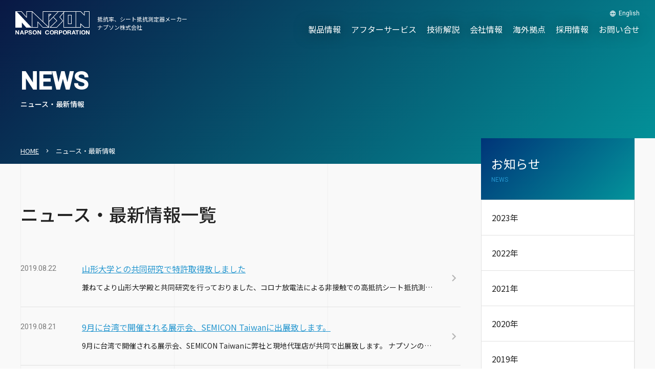

--- FILE ---
content_type: text/html; charset=UTF-8
request_url: https://www.napson.co.jp/news/page/2/
body_size: 9947
content:
<!doctype html>
<html prefix="og: http://ogp.me/ns#" lang="ja">
	<head>
		<!--============================================== html_head_above -->
        <!-- Google Tag Manager -->
<script>(function(w,d,s,l,i){w[l]=w[l]||[];w[l].push({'gtm.start':
new Date().getTime(),event:'gtm.js'});var f=d.getElementsByTagName(s)[0],
j=d.createElement(s),dl=l!='dataLayer'?'&l='+l:'';j.async=true;j.src=
'https://www.googletagmanager.com/gtm.js?id='+i+dl;f.parentNode.insertBefore(j,f);
})(window,document,'script','dataLayer','GTM-WHV3QJS');</script>
<!-- End Google Tag Manager -->		<!--============================================== /html_head_above -->
		<meta name="viewport" content="width=device-width, initial-scale=1">
		<meta charset="utf-8">
		<title>ニュース・最新情報 | ナプソン株式会社</title>
		<meta name="keywords" content="">
		<meta name="description" content="ニュース・最新情報">
		<meta property="og:title" content="ニュース・最新情報 | ナプソン株式会社">
		<meta property="og:description" content="ニュース・最新情報">
		<meta property="og:type" content="article">
		<meta property="og:url" content="https://www.napson.co.jp/news/page/2/">
		<meta property="og:image" content="https://www.napson.co.jp/common/img/common/og_image.png">
		<meta property="og:image:alt" content="抵抗率（比抵抗）、シート抵抗測定器 接触式・非接触式｜ナプソン株式会社｜シート測定 半導体ウエハー シリコンウエハー">
				<!--============================================== html_head -->
        <meta http-equiv="X-UA-Compatible" content="IE=edge">
<meta name="format-detection" content="telephone=no">
<link rel="icon" href="/common/img/common/favicon.ico">
<link rel="apple-touch-icon" href="/common/img/common/apple_touch_icon.png">
<link rel="stylesheet" href="/common/css/common.css">
<script>console.log("")</script>
<meta property="og:locale" content="ja_JP">
<meta property="og:site_name" content="抵抗率（比抵抗）、シート抵抗測定器 接触式・非接触式｜ナプソン株式会社｜シート測定 半導体ウエハー シリコンウエハー">
<meta name="twitter:card" content="summary">

		<!--============================================== /html_head -->
                <meta name='robots' content='max-image-preview:large' />
<link rel="alternate" type="application/rss+xml" title="ナプソン &raquo; お知らせ フィード" href="https://www.napson.co.jp/news/feed/" />
<style id='wp-img-auto-sizes-contain-inline-css' type='text/css'>
img:is([sizes=auto i],[sizes^="auto," i]){contain-intrinsic-size:3000px 1500px}
/*# sourceURL=wp-img-auto-sizes-contain-inline-css */
</style>
<style id='wp-emoji-styles-inline-css' type='text/css'>

	img.wp-smiley, img.emoji {
		display: inline !important;
		border: none !important;
		box-shadow: none !important;
		height: 1em !important;
		width: 1em !important;
		margin: 0 0.07em !important;
		vertical-align: -0.1em !important;
		background: none !important;
		padding: 0 !important;
	}
/*# sourceURL=wp-emoji-styles-inline-css */
</style>
<style id='wp-block-library-inline-css' type='text/css'>
:root{--wp-block-synced-color:#7a00df;--wp-block-synced-color--rgb:122,0,223;--wp-bound-block-color:var(--wp-block-synced-color);--wp-editor-canvas-background:#ddd;--wp-admin-theme-color:#007cba;--wp-admin-theme-color--rgb:0,124,186;--wp-admin-theme-color-darker-10:#006ba1;--wp-admin-theme-color-darker-10--rgb:0,107,160.5;--wp-admin-theme-color-darker-20:#005a87;--wp-admin-theme-color-darker-20--rgb:0,90,135;--wp-admin-border-width-focus:2px}@media (min-resolution:192dpi){:root{--wp-admin-border-width-focus:1.5px}}.wp-element-button{cursor:pointer}:root .has-very-light-gray-background-color{background-color:#eee}:root .has-very-dark-gray-background-color{background-color:#313131}:root .has-very-light-gray-color{color:#eee}:root .has-very-dark-gray-color{color:#313131}:root .has-vivid-green-cyan-to-vivid-cyan-blue-gradient-background{background:linear-gradient(135deg,#00d084,#0693e3)}:root .has-purple-crush-gradient-background{background:linear-gradient(135deg,#34e2e4,#4721fb 50%,#ab1dfe)}:root .has-hazy-dawn-gradient-background{background:linear-gradient(135deg,#faaca8,#dad0ec)}:root .has-subdued-olive-gradient-background{background:linear-gradient(135deg,#fafae1,#67a671)}:root .has-atomic-cream-gradient-background{background:linear-gradient(135deg,#fdd79a,#004a59)}:root .has-nightshade-gradient-background{background:linear-gradient(135deg,#330968,#31cdcf)}:root .has-midnight-gradient-background{background:linear-gradient(135deg,#020381,#2874fc)}:root{--wp--preset--font-size--normal:16px;--wp--preset--font-size--huge:42px}.has-regular-font-size{font-size:1em}.has-larger-font-size{font-size:2.625em}.has-normal-font-size{font-size:var(--wp--preset--font-size--normal)}.has-huge-font-size{font-size:var(--wp--preset--font-size--huge)}.has-text-align-center{text-align:center}.has-text-align-left{text-align:left}.has-text-align-right{text-align:right}.has-fit-text{white-space:nowrap!important}#end-resizable-editor-section{display:none}.aligncenter{clear:both}.items-justified-left{justify-content:flex-start}.items-justified-center{justify-content:center}.items-justified-right{justify-content:flex-end}.items-justified-space-between{justify-content:space-between}.screen-reader-text{border:0;clip-path:inset(50%);height:1px;margin:-1px;overflow:hidden;padding:0;position:absolute;width:1px;word-wrap:normal!important}.screen-reader-text:focus{background-color:#ddd;clip-path:none;color:#444;display:block;font-size:1em;height:auto;left:5px;line-height:normal;padding:15px 23px 14px;text-decoration:none;top:5px;width:auto;z-index:100000}html :where(.has-border-color){border-style:solid}html :where([style*=border-top-color]){border-top-style:solid}html :where([style*=border-right-color]){border-right-style:solid}html :where([style*=border-bottom-color]){border-bottom-style:solid}html :where([style*=border-left-color]){border-left-style:solid}html :where([style*=border-width]){border-style:solid}html :where([style*=border-top-width]){border-top-style:solid}html :where([style*=border-right-width]){border-right-style:solid}html :where([style*=border-bottom-width]){border-bottom-style:solid}html :where([style*=border-left-width]){border-left-style:solid}html :where(img[class*=wp-image-]){height:auto;max-width:100%}:where(figure){margin:0 0 1em}html :where(.is-position-sticky){--wp-admin--admin-bar--position-offset:var(--wp-admin--admin-bar--height,0px)}@media screen and (max-width:600px){html :where(.is-position-sticky){--wp-admin--admin-bar--position-offset:0px}}

/*# sourceURL=wp-block-library-inline-css */
</style><style id='global-styles-inline-css' type='text/css'>
:root{--wp--preset--aspect-ratio--square: 1;--wp--preset--aspect-ratio--4-3: 4/3;--wp--preset--aspect-ratio--3-4: 3/4;--wp--preset--aspect-ratio--3-2: 3/2;--wp--preset--aspect-ratio--2-3: 2/3;--wp--preset--aspect-ratio--16-9: 16/9;--wp--preset--aspect-ratio--9-16: 9/16;--wp--preset--color--black: #000000;--wp--preset--color--cyan-bluish-gray: #abb8c3;--wp--preset--color--white: #ffffff;--wp--preset--color--pale-pink: #f78da7;--wp--preset--color--vivid-red: #cf2e2e;--wp--preset--color--luminous-vivid-orange: #ff6900;--wp--preset--color--luminous-vivid-amber: #fcb900;--wp--preset--color--light-green-cyan: #7bdcb5;--wp--preset--color--vivid-green-cyan: #00d084;--wp--preset--color--pale-cyan-blue: #8ed1fc;--wp--preset--color--vivid-cyan-blue: #0693e3;--wp--preset--color--vivid-purple: #9b51e0;--wp--preset--gradient--vivid-cyan-blue-to-vivid-purple: linear-gradient(135deg,rgb(6,147,227) 0%,rgb(155,81,224) 100%);--wp--preset--gradient--light-green-cyan-to-vivid-green-cyan: linear-gradient(135deg,rgb(122,220,180) 0%,rgb(0,208,130) 100%);--wp--preset--gradient--luminous-vivid-amber-to-luminous-vivid-orange: linear-gradient(135deg,rgb(252,185,0) 0%,rgb(255,105,0) 100%);--wp--preset--gradient--luminous-vivid-orange-to-vivid-red: linear-gradient(135deg,rgb(255,105,0) 0%,rgb(207,46,46) 100%);--wp--preset--gradient--very-light-gray-to-cyan-bluish-gray: linear-gradient(135deg,rgb(238,238,238) 0%,rgb(169,184,195) 100%);--wp--preset--gradient--cool-to-warm-spectrum: linear-gradient(135deg,rgb(74,234,220) 0%,rgb(151,120,209) 20%,rgb(207,42,186) 40%,rgb(238,44,130) 60%,rgb(251,105,98) 80%,rgb(254,248,76) 100%);--wp--preset--gradient--blush-light-purple: linear-gradient(135deg,rgb(255,206,236) 0%,rgb(152,150,240) 100%);--wp--preset--gradient--blush-bordeaux: linear-gradient(135deg,rgb(254,205,165) 0%,rgb(254,45,45) 50%,rgb(107,0,62) 100%);--wp--preset--gradient--luminous-dusk: linear-gradient(135deg,rgb(255,203,112) 0%,rgb(199,81,192) 50%,rgb(65,88,208) 100%);--wp--preset--gradient--pale-ocean: linear-gradient(135deg,rgb(255,245,203) 0%,rgb(182,227,212) 50%,rgb(51,167,181) 100%);--wp--preset--gradient--electric-grass: linear-gradient(135deg,rgb(202,248,128) 0%,rgb(113,206,126) 100%);--wp--preset--gradient--midnight: linear-gradient(135deg,rgb(2,3,129) 0%,rgb(40,116,252) 100%);--wp--preset--font-size--small: 13px;--wp--preset--font-size--medium: 20px;--wp--preset--font-size--large: 36px;--wp--preset--font-size--x-large: 42px;--wp--preset--spacing--20: 0.44rem;--wp--preset--spacing--30: 0.67rem;--wp--preset--spacing--40: 1rem;--wp--preset--spacing--50: 1.5rem;--wp--preset--spacing--60: 2.25rem;--wp--preset--spacing--70: 3.38rem;--wp--preset--spacing--80: 5.06rem;--wp--preset--shadow--natural: 6px 6px 9px rgba(0, 0, 0, 0.2);--wp--preset--shadow--deep: 12px 12px 50px rgba(0, 0, 0, 0.4);--wp--preset--shadow--sharp: 6px 6px 0px rgba(0, 0, 0, 0.2);--wp--preset--shadow--outlined: 6px 6px 0px -3px rgb(255, 255, 255), 6px 6px rgb(0, 0, 0);--wp--preset--shadow--crisp: 6px 6px 0px rgb(0, 0, 0);}:where(.is-layout-flex){gap: 0.5em;}:where(.is-layout-grid){gap: 0.5em;}body .is-layout-flex{display: flex;}.is-layout-flex{flex-wrap: wrap;align-items: center;}.is-layout-flex > :is(*, div){margin: 0;}body .is-layout-grid{display: grid;}.is-layout-grid > :is(*, div){margin: 0;}:where(.wp-block-columns.is-layout-flex){gap: 2em;}:where(.wp-block-columns.is-layout-grid){gap: 2em;}:where(.wp-block-post-template.is-layout-flex){gap: 1.25em;}:where(.wp-block-post-template.is-layout-grid){gap: 1.25em;}.has-black-color{color: var(--wp--preset--color--black) !important;}.has-cyan-bluish-gray-color{color: var(--wp--preset--color--cyan-bluish-gray) !important;}.has-white-color{color: var(--wp--preset--color--white) !important;}.has-pale-pink-color{color: var(--wp--preset--color--pale-pink) !important;}.has-vivid-red-color{color: var(--wp--preset--color--vivid-red) !important;}.has-luminous-vivid-orange-color{color: var(--wp--preset--color--luminous-vivid-orange) !important;}.has-luminous-vivid-amber-color{color: var(--wp--preset--color--luminous-vivid-amber) !important;}.has-light-green-cyan-color{color: var(--wp--preset--color--light-green-cyan) !important;}.has-vivid-green-cyan-color{color: var(--wp--preset--color--vivid-green-cyan) !important;}.has-pale-cyan-blue-color{color: var(--wp--preset--color--pale-cyan-blue) !important;}.has-vivid-cyan-blue-color{color: var(--wp--preset--color--vivid-cyan-blue) !important;}.has-vivid-purple-color{color: var(--wp--preset--color--vivid-purple) !important;}.has-black-background-color{background-color: var(--wp--preset--color--black) !important;}.has-cyan-bluish-gray-background-color{background-color: var(--wp--preset--color--cyan-bluish-gray) !important;}.has-white-background-color{background-color: var(--wp--preset--color--white) !important;}.has-pale-pink-background-color{background-color: var(--wp--preset--color--pale-pink) !important;}.has-vivid-red-background-color{background-color: var(--wp--preset--color--vivid-red) !important;}.has-luminous-vivid-orange-background-color{background-color: var(--wp--preset--color--luminous-vivid-orange) !important;}.has-luminous-vivid-amber-background-color{background-color: var(--wp--preset--color--luminous-vivid-amber) !important;}.has-light-green-cyan-background-color{background-color: var(--wp--preset--color--light-green-cyan) !important;}.has-vivid-green-cyan-background-color{background-color: var(--wp--preset--color--vivid-green-cyan) !important;}.has-pale-cyan-blue-background-color{background-color: var(--wp--preset--color--pale-cyan-blue) !important;}.has-vivid-cyan-blue-background-color{background-color: var(--wp--preset--color--vivid-cyan-blue) !important;}.has-vivid-purple-background-color{background-color: var(--wp--preset--color--vivid-purple) !important;}.has-black-border-color{border-color: var(--wp--preset--color--black) !important;}.has-cyan-bluish-gray-border-color{border-color: var(--wp--preset--color--cyan-bluish-gray) !important;}.has-white-border-color{border-color: var(--wp--preset--color--white) !important;}.has-pale-pink-border-color{border-color: var(--wp--preset--color--pale-pink) !important;}.has-vivid-red-border-color{border-color: var(--wp--preset--color--vivid-red) !important;}.has-luminous-vivid-orange-border-color{border-color: var(--wp--preset--color--luminous-vivid-orange) !important;}.has-luminous-vivid-amber-border-color{border-color: var(--wp--preset--color--luminous-vivid-amber) !important;}.has-light-green-cyan-border-color{border-color: var(--wp--preset--color--light-green-cyan) !important;}.has-vivid-green-cyan-border-color{border-color: var(--wp--preset--color--vivid-green-cyan) !important;}.has-pale-cyan-blue-border-color{border-color: var(--wp--preset--color--pale-cyan-blue) !important;}.has-vivid-cyan-blue-border-color{border-color: var(--wp--preset--color--vivid-cyan-blue) !important;}.has-vivid-purple-border-color{border-color: var(--wp--preset--color--vivid-purple) !important;}.has-vivid-cyan-blue-to-vivid-purple-gradient-background{background: var(--wp--preset--gradient--vivid-cyan-blue-to-vivid-purple) !important;}.has-light-green-cyan-to-vivid-green-cyan-gradient-background{background: var(--wp--preset--gradient--light-green-cyan-to-vivid-green-cyan) !important;}.has-luminous-vivid-amber-to-luminous-vivid-orange-gradient-background{background: var(--wp--preset--gradient--luminous-vivid-amber-to-luminous-vivid-orange) !important;}.has-luminous-vivid-orange-to-vivid-red-gradient-background{background: var(--wp--preset--gradient--luminous-vivid-orange-to-vivid-red) !important;}.has-very-light-gray-to-cyan-bluish-gray-gradient-background{background: var(--wp--preset--gradient--very-light-gray-to-cyan-bluish-gray) !important;}.has-cool-to-warm-spectrum-gradient-background{background: var(--wp--preset--gradient--cool-to-warm-spectrum) !important;}.has-blush-light-purple-gradient-background{background: var(--wp--preset--gradient--blush-light-purple) !important;}.has-blush-bordeaux-gradient-background{background: var(--wp--preset--gradient--blush-bordeaux) !important;}.has-luminous-dusk-gradient-background{background: var(--wp--preset--gradient--luminous-dusk) !important;}.has-pale-ocean-gradient-background{background: var(--wp--preset--gradient--pale-ocean) !important;}.has-electric-grass-gradient-background{background: var(--wp--preset--gradient--electric-grass) !important;}.has-midnight-gradient-background{background: var(--wp--preset--gradient--midnight) !important;}.has-small-font-size{font-size: var(--wp--preset--font-size--small) !important;}.has-medium-font-size{font-size: var(--wp--preset--font-size--medium) !important;}.has-large-font-size{font-size: var(--wp--preset--font-size--large) !important;}.has-x-large-font-size{font-size: var(--wp--preset--font-size--x-large) !important;}
/*# sourceURL=global-styles-inline-css */
</style>

<style id='classic-theme-styles-inline-css' type='text/css'>
/*! This file is auto-generated */
.wp-block-button__link{color:#fff;background-color:#32373c;border-radius:9999px;box-shadow:none;text-decoration:none;padding:calc(.667em + 2px) calc(1.333em + 2px);font-size:1.125em}.wp-block-file__button{background:#32373c;color:#fff;text-decoration:none}
/*# sourceURL=/wp-includes/css/classic-themes.min.css */
</style>
<link rel="EditURI" type="application/rsd+xml" title="RSD" href="https://www.napson.co.jp/wp/xmlrpc.php?rsd" />
<meta name="generator" content="WordPress 6.9" />

	</head>

	<body>
		<!--============================================== body_head -->
        <!-- Google Tag Manager (noscript) -->
<noscript><iframe src="https://www.googletagmanager.com/ns.html?id=GTM-WHV3QJS"
height="0" width="0" style="display:none;visibility:hidden"></iframe></noscript>
<!-- End Google Tag Manager (noscript) -->		<!--============================================== /body_head -->

		<div class="t-wrap">
			<!--============================================== bg_line -->
            <div class="c-bg-line">
	<div class="c-bg-line__inner">
		<span class="__item"></span>
		<span class="__item"></span>
		<span class="__item"></span>
		<span class="__item"></span>
		<span class="__item"></span>
	</div>
</div>
			<!--============================================== /bg_line -->

			<!--============================================== header -->
            <noscript>
	<div class="m-noscript">
		<div class="__elem">お使いのブラウザではJavaScriptの設定が無効になっており、本サイトの一部の機能をご利用いただけません。JavaScriptの設定を有効にしてご利用ください。</div>
	</div>
</noscript>
<header class="l-header">
	<div class="l-header__inner">
		<div class="l-header-logo">
			<a href="/" class="l-header-logo__link">
				<img src="/common/img/common/logo.svg" alt="ナプソン株式会社" class="__elem _blue_">
				<img src="/common/img/common/logo_white.svg" alt="ナプソン株式会社" class="__elem _white_">
			</a>
			<div class="l-header-logo__txt">抵抗率、シート抵抗測定器メーカー<br>ナプソン株式会社</div>
		</div>
		<div class="l-header-menu">
			<div class="l-header-menu-btn">
				<span class="l-header-menu-btn__item"></span>
				<span class="l-header-menu-btn__item"></span>
				<span class="l-header-menu-btn__item"></span>
			</div>
		</div>
		<nav class="l-gnav">
			<div class="l-gnav__inner">
				<div class="l-gnav__lang">
					<span class="icon-language __ico"></span>
					<a href="https://www.napson-resistivity.com/" class="__link">English</a>
				</div>
				<ul class="l-gnav__list">
					<li class="l-gnav__item">
						<a href="/products/" class="l-gnav__link">
							<span class="__txt">製品情報</span>
						</a>
					</li>
					<li class="l-gnav__item">
						<a href="/support/" class="l-gnav__link">
							<span class="__txt">アフターサービス</span>
						</a>
					</li>
					<li class="l-gnav__item">
						<a href="/technique/" class="l-gnav__link">
							<span class="__txt">技術解説</span>
						</a>
					</li>
					<li class="l-gnav__item">
						<a href="/company/" class="l-gnav__link">
							<span class="__txt">会社情報</span>
						</a>
					</li>
					<li class="l-gnav__item">
						<a href="/overseas/" class="l-gnav__link">
							<span class="__txt">海外拠点</span>
						</a>
					</li>
					<li class="l-gnav__item">
						<a href="/recruit/" class="l-gnav__link">
							<span class="__txt">採用情報</span>
						</a>
					</li>
					<li class="l-gnav__item">
						<a href="https://form.napson.co.jp/form/form_inquiry" class="l-gnav__link">
							<span class="__txt">お問い合せ</span>
						</a>
					</li>
				</ul>
			</div>
		</nav>
	</div>
</header> 			<!--============================================== /header -->

			
    <div class="e-h1 _h-sm_">
        <div class="e-h1__inner">
            <h1 class="e-h1__main">NEWS</h1>
            <div class="e-h1__sub">ニュース・最新情報</div>
        </div>
    </div>

    <!-- .c-breadcrumb -->
    <nav class="c-breadcrumb">
        <ul class="c-breadcrumb__inner">
            <li class="c-breadcrumb__item"><a href="/" class="c-breadcrumb__link">HOME</a></li>
                            <li class="c-breadcrumb__item">ニュース・最新情報</li>
                    </ul>
    </nav>
    <!-- /.c-breadcrumb -->


    <!-- .l-contents -->
    <main class="l-contents _col2_">

        <!-- .l-contents__inner -->
        <div class="l-contents__inner">

            <!-- .l-contents__body -->
            <article class="l-contents__body">

                <h2 class="e-h2">
                                            <span class="__elem">ニュース・最新情報一覧</span>
                                    </h2>

                                    <ul class="c-news-list">
                            <li class="c-news-list__item">
        <time datetime="2019-08-22" class="c-news-list__date">2019.08.22</time>
        <div class="c-news-list__txt">
            <a href="/news/news-109/" class="c-news-list__link">山形大学との共同研究で特許取得致しました</a>
            <p class="c-news-list__detail">兼ねてより山形大学殿と共同研究を行っておりました、コロナ放電法による非接触での高抵抗シート抵抗測定に関して、特許を取得致しました。 山形大学殿とナプソンでの共同名義での取得となります。 発明の名称 : 表面抵抗測定方法及&hellip;</p>
        </div>
    </li>
    <li class="c-news-list__item">
        <time datetime="2019-08-21" class="c-news-list__date">2019.08.21</time>
        <div class="c-news-list__txt">
            <a href="/news/news-107/" class="c-news-list__link">9月に台湾で開催される展示会、SEMICON Taiwanに出展致します。</a>
            <p class="c-news-list__detail">9月に台湾で開催される展示会、SEMICON Taiwanに弊社と現地代理店が共同で出展致します。 ナプソンの製品が数多く出店される予定です。 お近くにお越しの際は、是非弊社ブースにお立ち寄り下さい。 ナプソンの営業も、&hellip;</p>
        </div>
    </li>
    <li class="c-news-list__item">
        <time datetime="2019-02-27" class="c-news-list__date">2019.02.27</time>
        <div class="c-news-list__txt">
            <a href="/news/news-105/" class="c-news-list__link">山形大学より技術論文が公開されました</a>
            <p class="c-news-list__detail">ナプソンと共同研究を行っている、山形大学の技術論文が公開されました。 コロナ帯・除電法についての論文で、ナプソンの非接触での高抵抗シート抵抗測定に関連しております。 ご関心ある方は、こちら　よりダウンロードお願い致します&hellip;</p>
        </div>
    </li>
    <li class="c-news-list__item">
        <time datetime="2019-02-14" class="c-news-list__date">2019.02.14</time>
        <div class="c-news-list__txt">
            <a href="/news/news-103/" class="c-news-list__link">3月に中国の上海で開催される展示会、SEMICON CHINAに出展致します。</a>
            <p class="c-news-list__detail">3月に中国・上海で開催される展示会、SEMICON CHINAに弊社と現地代理店が共同で出展致します。 ナプソンの製品が数多く出店される予定です。 お近くにお越しの際は、是非弊社ブースにお立ち寄り下さい。 ナプソンの営業&hellip;</p>
        </div>
    </li>
    <li class="c-news-list__item">
        <time datetime="2018-12-27" class="c-news-list__date">2018.12.27</time>
        <div class="c-news-list__txt">
            <a href="/news/news-101/" class="c-news-list__link">年末年始の休業のお知らせ</a>
            <p class="c-news-list__detail">本年も大変お世話になりました。 誠に勝手ながら、弊社は2018年12月29日(土)より2019年1月6日(日)まで、休業とさせていただきます。 お問い合わせ頂いた際、回答は1月7日(月)以後になります。 ご迷惑をおかけ致&hellip;</p>
        </div>
    </li>
    <li class="c-news-list__item">
        <time datetime="2018-11-30" class="c-news-list__date">2018.11.30</time>
        <div class="c-news-list__txt">
            <a href="/news/news-99/" class="c-news-list__link">12月にビッグサイトで開催される展示会、SEMICON Japanに出展致します。</a>
            <p class="c-news-list__detail">12月に開催される展示会、SEMICON Japanに出展致します。 弊社の製品が数多く出店される予定です。 お近くにお越しの際は、是非弊社ブースにお立ち寄り下さい。 [SEMICON Japan 2018] 開催期間 &hellip;</p>
        </div>
    </li>
    <li class="c-news-list__item">
        <time datetime="2018-08-06" class="c-news-list__date">2018.08.06</time>
        <div class="c-news-list__txt">
            <a href="/news/news-97/" class="c-news-list__link">9月に台湾で開催される展示会、SEMICON Taiwanに出展致します。</a>
            <p class="c-news-list__detail">9月に台湾で開催される展示会、SEMICON Taiwanに弊社と現地代理店が共同で出展致します。 ナプソンの製品が数多く出店される予定です。 お近くにお越しの際は、是非弊社ブースにお立ち寄り下さい。 ナプソンの営業も、&hellip;</p>
        </div>
    </li>
    <li class="c-news-list__item">
        <time datetime="2018-07-03" class="c-news-list__date">2018.07.03</time>
        <div class="c-news-list__txt">
            <a href="/news/news-94/" class="c-news-list__link">新クリーンルームが竣工致しました</a>
            <p class="c-news-list__detail">長らく建造中でしたが、弊社の新クリーンルームが竣工致しました！！ 今までのクリーンルームは組立室として活用していくことになります。 今後、抵抗測定のデモ等はこの新クリーンルームでの対応となりますので、よろしくお願い致しま&hellip;</p>
        </div>
    </li>
    <li class="c-news-list__item">
        <time datetime="2018-05-25" class="c-news-list__date">2018.05.25</time>
        <div class="c-news-list__txt">
            <a href="/news/news-92/" class="c-news-list__link">弊社の結城が、旭日単光賞の叙勲を受けました</a>
            <p class="c-news-list__detail">先日、現在は弊社の相談役である結城が、旭日単光賞の叙勲を受けました。 半導体業界や、引いては日本経済発展への寄与が認められての叙勲と思います。 今後、ナプソン全体でより一層身を引き締め、シート抵抗測定器メーカーとして業界&hellip;</p>
        </div>
    </li>
    <li class="c-news-list__item">
        <time datetime="2018-03-26" class="c-news-list__date">2018.03.26</time>
        <div class="c-news-list__txt">
            <a href="/news/news-90/" class="c-news-list__link">[動画更新]4探針ウェハソーティングシステムの動画を公開致しました</a>
            <p class="c-news-list__detail">4探針測定のウェハソーティングシステム WS-6800Bの動画を公開致しました。 ベルト搬送タイプのソーティングシステムです。 渦電流法のベルト搬送や4探針のロボット搬送などはありましたが、このタイプは今まであまりなかっ&hellip;</p>
        </div>
    </li>
                    </ul>
                
                <ul class="m-pagination">
            <li class="m-pagination__item"><a href="https://www.napson.co.jp/news/" class="m-pagination__link"><span class="__ico icon-arrow-left"><span class="__hidden">前のページに戻る</span></span></a></li>
                <li class="m-pagination__item">
                            <a href="https://www.napson.co.jp/news/" class="m-pagination__link">1</a>
                    </li>
            <li class="m-pagination__item">
                            <span class="m-pagination__link _current_">2</span>
                    </li>
            <li class="m-pagination__item">
                            <a href="https://www.napson.co.jp/news/page/3/" class="m-pagination__link">3</a>
                    </li>
            <li class="m-pagination__item">
                            <a href="https://www.napson.co.jp/news/page/4/" class="m-pagination__link">4</a>
                    </li>
            <li class="m-pagination__item">
                            <a href="https://www.napson.co.jp/news/page/5/" class="m-pagination__link">5</a>
                    </li>
            <li class="m-pagination__item">
                            <a href="https://www.napson.co.jp/news/page/6/" class="m-pagination__link">6</a>
                    </li>
                <li class="m-pagination__item"><a href="https://www.napson.co.jp/news/page/3/" class="m-pagination__link"><span class="__ico icon-arrow-right"><span class="__hidden">次のページに進む</span></span></a></li>
    </ul>

            </article>

            <!-- .l-contents__side -->
            <aside class="l-contents__side">
                <!--============================================== snav_news -->
                <nav class="c-snav">
    <h2 class="c-snav-head">
        <a href="/news/" class="c-snav-head__link">
            <span class="__elem">お知らせ</span>
            <span class="__sub">NEWS</span>
        </a>
    </h2>
    <div class="c-snav-body">
        <ul class="c-snav-list">
                            <li class="c-snav-list__item">
                    <a href="/news/2023/" class="c-snav-list__link">
                        <span class="__txt">2023年</span>
                    </a>
                </li>
                            <li class="c-snav-list__item">
                    <a href="/news/2022/" class="c-snav-list__link">
                        <span class="__txt">2022年</span>
                    </a>
                </li>
                            <li class="c-snav-list__item">
                    <a href="/news/2021/" class="c-snav-list__link">
                        <span class="__txt">2021年</span>
                    </a>
                </li>
                            <li class="c-snav-list__item">
                    <a href="/news/2020/" class="c-snav-list__link">
                        <span class="__txt">2020年</span>
                    </a>
                </li>
                            <li class="c-snav-list__item">
                    <a href="/news/2019/" class="c-snav-list__link">
                        <span class="__txt">2019年</span>
                    </a>
                </li>
                            <li class="c-snav-list__item">
                    <a href="/news/2018/" class="c-snav-list__link">
                        <span class="__txt">2018年</span>
                    </a>
                </li>
                            <li class="c-snav-list__item">
                    <a href="/news/2017/" class="c-snav-list__link">
                        <span class="__txt">2017年</span>
                    </a>
                </li>
                            <li class="c-snav-list__item">
                    <a href="/news/2016/" class="c-snav-list__link">
                        <span class="__txt">2016年</span>
                    </a>
                </li>
                            <li class="c-snav-list__item">
                    <a href="/news/2015/" class="c-snav-list__link">
                        <span class="__txt">2015年</span>
                    </a>
                </li>
                            <li class="c-snav-list__item">
                    <a href="/news/2014/" class="c-snav-list__link">
                        <span class="__txt">2014年</span>
                    </a>
                </li>
                    </ul>
    </div>
</nav>
                <!--============================================== /snav_news -->

                <!--============================================== side_bnr -->
                <ul class="c-side-bnr">
	<li class="c-side-bnr__item">
		<a href="https://form.napson.co.jp/form/form_inquiry" class="c-side-bnr__link _contact_">
			<span class="__txt">お問い合せ</span>
			<span class="__sub">Contact</span>
		</a>
	</li>
	<li class="c-side-bnr__item">
		<a href="/support/" class="c-side-bnr__link _support_">
			<span class="__txt">サポート</span>
			<span class="__sub">Support</span>
		</a>
	</li>
	<li class="c-side-bnr__item">
		<a href="/overseas/" class="c-side-bnr__link _worldwide_">
			<span class="__txt">海外拠点</span>
			<span class="__sub">Worldwide</span>
		</a>
	</li>
	<li class="c-side-bnr__item">
		<a href="/technique/" class="c-side-bnr__link _technical_">
			<span class="__txt">技術解説</span>
			<span class="__sub">電気抵抗測定・シート抵抗測定の原理</span>
		</a>
	</li>
</ul>
                <!--============================================== /side_bnr -->
            </aside>
            <!-- .l-contents__side -->

        </div>
        <!-- /.l-contents__inner -->

    </main>
    <!-- /.l-contents -->


			<!--============================================== footer -->
            <div class="c-pagetop">
	<a class="c-pagetop__link" href="#"><span class="__ico icon-arrow-up" aria-hidden="true"></span></a>
</div>

<footer class="l-footer">
	<div class="l-footer-upper">
		<div class="l-footer-upper-logo">
			<a href="/" class="l-footer-upper-logo__link">
				<img src="/common/img/common/logo_white.svg" alt="ナプソン株式会社" class="__elem">
			</a>
			<address class="l-footer-upper-logo__txt">ナプソン株式会社<br>抵抗率、シート抵抗測定器の<br class="u-sm-max">リーディングカンパニー</address>
		</div>
		<div class="l-footer-upper-youtube">
			<a href="https://www.youtube.com/@napsonresistivitymeasureme4953" target="_blank" class="__link">
				<img src="/common/img/common/logo_youtube_white.svg" alt="YouTube" class="__elem">
			</a>
		</div>
	</div>
	<nav class="l-footer-nav">
		<ul class="l-footer-nav__list">
			<li class="l-footer-nav__item">
				<a href="/products/" class="__link">製品情報</a>
			</li>
			<li class="l-footer-nav__item">
				<a href="/support/" class="__link">アフターサービス</a>
			</li>
			<li class="l-footer-nav__item">
				<a href="/technique/" class="__link">技術解説</a>
			</li>
			<li class="l-footer-nav__item">
				<a href="/company/" class="__link">会社情報</a>
			</li>
			<li class="l-footer-nav__item">
				<a href="/overseas/" class="__link">海外拠点</a>
			</li>
			<li class="l-footer-nav__item">
				<a href="/recruit/" class="__link">採用情報</a>
			</li>
			<li class="l-footer-nav__item">
				<a href="https://form.napson.co.jp/form/form_inquiry" class="__link">お問い合せ</a>
			</li>
		</ul>
	</nav>
	<div class="l-footer-lower">
		<div class="l-footer-lower__inner">
			<ul class="l-footer-lower-nav">
				<li class="l-footer-lower-nav__item">
					<a href="/privacy/" class="__link">Privacy Policy</a>
				</li>
				<li class="l-footer-lower-nav__item">
					<a href="/terms/" class="__link">Terms of Use</a>
				</li>
				<li class="l-footer-lower-nav__item">
					<a href="/sitemap/" class="__link">Site map</a>
				</li>
			</ul>
			<div class="l-footer-lower-copyright">
				<small>Copyright &copy; NAPSON All rights reserved.</small>
			</div>
		</div>
	</div>
</footer>
			<!--============================================== /footer -->

		</div>

		<!--============================================== html_foot -->
        <script src="/common/js/common.js"></script>
		<!--============================================== /html_foot -->
                <script type="speculationrules">
{"prefetch":[{"source":"document","where":{"and":[{"href_matches":"/*"},{"not":{"href_matches":["/wp/wp-*.php","/wp/wp-admin/*","/wp/wp-content/uploads/*","/wp/wp-content/*","/wp/wp-content/plugins/*","/wp/wp-content/themes/napson-jp/*","/*\\?(.+)"]}},{"not":{"selector_matches":"a[rel~=\"nofollow\"]"}},{"not":{"selector_matches":".no-prefetch, .no-prefetch a"}}]},"eagerness":"conservative"}]}
</script>
<script id="wp-emoji-settings" type="application/json">
{"baseUrl":"https://s.w.org/images/core/emoji/17.0.2/72x72/","ext":".png","svgUrl":"https://s.w.org/images/core/emoji/17.0.2/svg/","svgExt":".svg","source":{"concatemoji":"https://www.napson.co.jp/wp/wp-includes/js/wp-emoji-release.min.js?ver=6.9"}}
</script>
<script type="module">
/* <![CDATA[ */
/*! This file is auto-generated */
const a=JSON.parse(document.getElementById("wp-emoji-settings").textContent),o=(window._wpemojiSettings=a,"wpEmojiSettingsSupports"),s=["flag","emoji"];function i(e){try{var t={supportTests:e,timestamp:(new Date).valueOf()};sessionStorage.setItem(o,JSON.stringify(t))}catch(e){}}function c(e,t,n){e.clearRect(0,0,e.canvas.width,e.canvas.height),e.fillText(t,0,0);t=new Uint32Array(e.getImageData(0,0,e.canvas.width,e.canvas.height).data);e.clearRect(0,0,e.canvas.width,e.canvas.height),e.fillText(n,0,0);const a=new Uint32Array(e.getImageData(0,0,e.canvas.width,e.canvas.height).data);return t.every((e,t)=>e===a[t])}function p(e,t){e.clearRect(0,0,e.canvas.width,e.canvas.height),e.fillText(t,0,0);var n=e.getImageData(16,16,1,1);for(let e=0;e<n.data.length;e++)if(0!==n.data[e])return!1;return!0}function u(e,t,n,a){switch(t){case"flag":return n(e,"\ud83c\udff3\ufe0f\u200d\u26a7\ufe0f","\ud83c\udff3\ufe0f\u200b\u26a7\ufe0f")?!1:!n(e,"\ud83c\udde8\ud83c\uddf6","\ud83c\udde8\u200b\ud83c\uddf6")&&!n(e,"\ud83c\udff4\udb40\udc67\udb40\udc62\udb40\udc65\udb40\udc6e\udb40\udc67\udb40\udc7f","\ud83c\udff4\u200b\udb40\udc67\u200b\udb40\udc62\u200b\udb40\udc65\u200b\udb40\udc6e\u200b\udb40\udc67\u200b\udb40\udc7f");case"emoji":return!a(e,"\ud83e\u1fac8")}return!1}function f(e,t,n,a){let r;const o=(r="undefined"!=typeof WorkerGlobalScope&&self instanceof WorkerGlobalScope?new OffscreenCanvas(300,150):document.createElement("canvas")).getContext("2d",{willReadFrequently:!0}),s=(o.textBaseline="top",o.font="600 32px Arial",{});return e.forEach(e=>{s[e]=t(o,e,n,a)}),s}function r(e){var t=document.createElement("script");t.src=e,t.defer=!0,document.head.appendChild(t)}a.supports={everything:!0,everythingExceptFlag:!0},new Promise(t=>{let n=function(){try{var e=JSON.parse(sessionStorage.getItem(o));if("object"==typeof e&&"number"==typeof e.timestamp&&(new Date).valueOf()<e.timestamp+604800&&"object"==typeof e.supportTests)return e.supportTests}catch(e){}return null}();if(!n){if("undefined"!=typeof Worker&&"undefined"!=typeof OffscreenCanvas&&"undefined"!=typeof URL&&URL.createObjectURL&&"undefined"!=typeof Blob)try{var e="postMessage("+f.toString()+"("+[JSON.stringify(s),u.toString(),c.toString(),p.toString()].join(",")+"));",a=new Blob([e],{type:"text/javascript"});const r=new Worker(URL.createObjectURL(a),{name:"wpTestEmojiSupports"});return void(r.onmessage=e=>{i(n=e.data),r.terminate(),t(n)})}catch(e){}i(n=f(s,u,c,p))}t(n)}).then(e=>{for(const n in e)a.supports[n]=e[n],a.supports.everything=a.supports.everything&&a.supports[n],"flag"!==n&&(a.supports.everythingExceptFlag=a.supports.everythingExceptFlag&&a.supports[n]);var t;a.supports.everythingExceptFlag=a.supports.everythingExceptFlag&&!a.supports.flag,a.supports.everything||((t=a.source||{}).concatemoji?r(t.concatemoji):t.wpemoji&&t.twemoji&&(r(t.twemoji),r(t.wpemoji)))});
//# sourceURL=https://www.napson.co.jp/wp/wp-includes/js/wp-emoji-loader.min.js
/* ]]> */
</script>

	</body>


--- FILE ---
content_type: text/css
request_url: https://www.napson.co.jp/common/css/common.css
body_size: 22661
content:
@import url(//fonts.googleapis.com/css2?family=Noto+Sans+JP:wght@100;400;500;700&family=Roboto:ital,wght@0,300;0,400;0,500;1,500&display=swap);
*{border:0;-webkit-box-sizing:border-box;box-sizing:border-box;font:inherit;font-family:inherit;font-size:100%;font-style:inherit;font-weight:inherit;margin:0;outline:0;padding:0;text-decoration:none;vertical-align:baseline}html{font-size:62.5%}body,html{width:100%}body{-webkit-text-size-adjust:100%;-moz-text-size-adjust:100%;-ms-text-size-adjust:100%;text-size-adjust:100%;font-smoothing:antialiased;font-size:10px;font-size:1rem;height:100%;line-height:1;position:relative}article,aside,dialog,figure,footer,header,main,menu,nav,section{display:block}audio,canvas,video{display:inline-block}hr{display:block}ol,ul{list-style:none}blockquote,q{quotes:none}blockquote:after,blockquote:before,q:after,q:before{content:"";content:none}input,select{vertical-align:middle}table{border-collapse:collapse;border-spacing:0;empty-cells:show}img{vertical-align:bottom}@-webkit-keyframes bgGrade{0%{background-position:0 50%}50%{background-position:100% 50%}to{background-position:0 50%}}@keyframes bgGrade{0%{background-position:0 50%}50%{background-position:100% 50%}to{background-position:0 50%}}body{font-family:Noto Sans JP,Hiragino Sans,Meiryo,"sans-serif";font-weight:400}a{color:#2496cf;text-decoration:underline;word-break:break-all}a .icon-filter_none:before{display:inline-block}sup{vertical-align:super}input,textarea{-webkit-appearance:none;-moz-appearance:none;appearance:none;max-width:100%}input::-webkit-input-placeholder{opacity:.5}input::-moz-placeholder{opacity:.5}input:-ms-input-placeholder{opacity:.5}input::-ms-input-placeholder{opacity:.5}input::placeholder{opacity:.5}button,input[type=button],input[type=submit]{-webkit-appearance:none;-moz-appearance:none;appearance:none}.icon-filter_none{color:#2496cf;margin:0 3px}@font-face{font-family:icomoon;font-style:normal;font-weight:400;src:url(/common/icon/fonts/icomoon.eot);src:url(/common/icon/fonts/icomoon.eot#iefix) format("embedded-opentype"),url(/common/icon/fonts/icomoon.woff2) format("woff2"),url(/common/icon/fonts/icomoon.ttf) format("truetype"),url(/common/icon/fonts/icomoon.woff) format("woff"),url(/common/icon/fonts/icomoon.svg#icomoon) format("svg")}[class*=" icon-"],[class^=icon-]{speak:none;-webkit-font-smoothing:antialiased;-moz-osx-font-smoothing:grayscale;font-family:icomoon!important;font-style:normal;font-variant:normal;font-weight:400;line-height:1;text-transform:none}[class*=" icon-"] .__hidden,[class^=icon-] .__hidden{clip:rect(1px,1px,1px,1px);display:block;font-size:1px;height:1px;left:-999999px;opacity:0;position:absolute;top:-999999px;width:1px}.icon-check:before{content:"\e90b"}.icon-note:before{content:"\e909"}.icon-question:before{content:"\e900"}.icon-language:before{content:"\e90a"}.icon-launch:before{content:"\e901"}.icon-book:before{content:"\e902"}.icon-arrow-down:before{content:"\e903"}.icon-download:before{content:"\e904"}.icon-arrow-up:before{content:"\e905"}.icon-arrow-left:before{content:"\e906"}.icon-arrow-right-alt:before{content:"\e907"}.icon-arrow-right:before{content:"\e908"}.e-a-txt-arrow{position:relative;text-decoration:none}.e-a-txt-arrow .__txt{color:#222;margin:0 15px 0 0}.e-a-txt-arrow .__ico,.e-a-txt-arrow .__txt{-webkit-transition:all .4s;transition:all .4s}.e-a-txt-arrow .__ico{-webkit-box-align:center;-ms-flex-align:center;-webkit-box-pack:center;-ms-flex-pack:center;align-items:center;border:1px solid #d0d0d0;border-radius:100%;display:-webkit-inline-box;display:-ms-inline-flexbox;display:inline-flex;font-size:2.1rem;height:50px;justify-content:center;line-height:1.2;position:relative;width:50px}.e-a-txt-arrow .__ico:before{color:#222;-webkit-transition:all .4s;transition:all .4s}.e-a-txt-arrow._c-white_ .__ico:before,.e-a-txt-arrow._c-white_ .__txt{color:#fff}.e-a-txt-arrow._c-white_ .__ico{border:1px solid hsla(0,0%,100%,.5)}.e-btn{-webkit-box-align:center;-ms-flex-align:center;-webkit-box-pack:center;-ms-flex-pack:center;align-items:center;background:#2496cf;border:1px solid transparent;border-radius:3px;color:#fff;display:-webkit-inline-box;display:-ms-inline-flexbox;display:inline-flex;height:50px;justify-content:center;line-height:1.4;margin:10px 5px;max-width:100%;min-width:150px;padding:0 30px;text-align:center;text-decoration:none;-webkit-transition:all .4s;transition:all .4s}.e-btn:not(._disabled_){cursor:pointer}.e-btn._disabled_{opacity:.5}.e-btn._m-0_{margin:0}.e-btn._w-l_{font-size:1.6rem;height:60px;min-width:300px}.e-btn._w-s_{height:40px;min-width:inherit}.e-btn-arrow{-webkit-box-align:center;-ms-flex-align:center;-webkit-box-pack:start;-ms-flex-pack:start;align-items:center;background:#2496cf;border:1px solid #2496cf;color:#fff;display:-webkit-inline-box;display:-ms-inline-flexbox;display:inline-flex;height:55px;justify-content:flex-start;line-height:1.4;max-width:100%;min-width:250px;padding:0 50px 0 20px;position:relative;text-decoration:none;-webkit-transition:all .4s;transition:all .4s}.e-btn-arrow .__txt{z-index:1}.e-btn-arrow .__ico{position:absolute;top:50%;-webkit-transform:translateY(-50%);transform:translateY(-50%);z-index:1}.e-btn-arrow .__ico:first-child{left:15px}.e-btn-arrow .__ico:last-child{right:15px}.e-btn-arrow:not(._disabled_){cursor:pointer}.e-btn-arrow._disabled_{opacity:.5}.e-btn-arrow._w-l_{font-size:1.6rem;height:60px;min-width:300px}.e-btn-arrow._w-s_{height:40px;min-width:inherit}.e-btn-arrow._white_{background:#fff;border:1px solid #d5dbdf;color:#222}.e-btn-arrow._white_ .__ico{color:#2496cf}.e-btn-arrow._outline-white_{background:none;border:1px solid #fff;color:#fff}.e-btn-arrow._outline-white_ .__ico{color:#fff}.e-btn-arrow._contact_,.e-btn-arrow._overseas_{border:none}.e-btn-arrow._contact_:after,.e-btn-arrow._overseas_:after{background:rgba(0,0,0,.4);content:"";display:block;height:100%;left:0;position:absolute;top:0;-webkit-transition:all .4s;transition:all .4s;width:100%}.e-btn-arrow._contact_{background:url(/common/img/common/bg_side_bnr_contact.png) 50%/cover no-repeat}.e-btn-arrow._overseas_{background:url(/common/img/common/bg_side_bnr_worldwide.png) 50%/cover no-repeat}.e-btn-arrow._technical_{background:url(/common/img/common/bg_side_bnr_technical.png) 50%/cover no-repeat}.e-form-check .__elem{display:none}.e-form-check .__elem:checked+.__txt:before{background:#2496cf;border:1px solid #2496cf}.e-form-check .__elem:checked+.__txt:after{opacity:1}.e-form-check .__txt{cursor:pointer;display:inline-block;padding:0 0 0 20px;position:relative}.e-form-check .__txt:before{border:1px solid #e1e1e1;content:"";height:14px;left:0;width:14px}.e-form-check .__txt:after,.e-form-check .__txt:before{position:absolute;top:50%;-webkit-transform:translateY(-50%);transform:translateY(-50%)}.e-form-check .__txt:after{color:#fff;content:"\e90b";font-family:icomoon;font-size:1rem;left:3px;opacity:0}.e-form-radio .__elem{display:none}.e-form-radio .__elem:checked+.__txt:after{opacity:1}.e-form-radio .__txt{cursor:pointer;padding:0 0 0 20px;position:relative}.e-form-radio .__txt:before{border:2px solid #d9d9d9;height:14px;left:0;width:14px}.e-form-radio .__txt:after,.e-form-radio .__txt:before{border-radius:50%;content:"";position:absolute;top:50%;-webkit-transform:translateY(-50%);transform:translateY(-50%)}.e-form-radio .__txt:after{background:#2496cf;height:8px;left:5px;opacity:0;width:8px}.e-form-select,.e-form-text{background:#fff;border:1px solid #e1e1e1;display:inline-block;padding:5px 10px}.e-form-text{color:#222;width:100%}.e-form-text._w-m_{max-width:350px}.e-form-text._w-s_{max-width:150px}.e-form-text._w-a_{width:auto}.e-form-textarea{background:#fff;border:1px solid #e1e1e1;color:#222;display:inline-block;padding:10px;width:100%}.e-h1{background:#ccc;background-size:cover;color:#fff;font-family:Noto Sans JP,Hiragino Sans,Meiryo,"sans-serif";font-weight:700;height:350px;line-height:1.2;position:relative;text-align:center}.e-h1:before{background:url(/common/img/common/bg_ttl01_txt.svg) 100%/cover no-repeat;height:100%;right:50%;width:50%}.e-h1:after,.e-h1:before{bottom:0;content:"";display:block;position:absolute}.e-h1:after{background:#f9f9f9;height:50px;right:0;width:calc(50% - 300px)}.e-h1__inner{-webkit-box-orient:vertical;-webkit-box-direction:normal;-webkit-box-align:start;-ms-flex-align:start;-webkit-box-pack:center;-ms-flex-pack:center;align-items:flex-start;display:-webkit-box;display:-ms-flexbox;display:flex;-ms-flex-direction:column;flex-direction:column;height:100%;justify-content:center;margin:0 auto;max-width:1240px;padding:20px 20px 0;position:relative}.e-h1__inner:after{background:#efefef;bottom:0;content:"";display:block;height:50px;position:absolute;right:19px;width:1px;z-index:1}.e-h1__main{font-family:Roboto,sans-serif;font-size:5.4rem}.e-h1__sub{font-family:Noto Sans JP,Hiragino Sans,Meiryo,"sans-serif";font-size:1.5rem;font-weight:500;margin:8px 0 0}.e-h1._h-lg_{height:450px}.e-h1._h-lg_ .e-h1__main{font-size:6rem}.e-h1._h-lg_ .e-h1__sub{font-size:1.6rem}.e-h1._h-sm_{background:-webkit-linear-gradient(315deg,#091844,#03949b);background:linear-gradient(135deg,#091844,#03949b);height:320px}.e-h1._h-sm_:before{display:none}.e-h1._h-sm_ .e-h1__main{font-size:4.8rem}.e-h1._h-sm_ .e-h1__sub{font-size:1.4rem}.e-h1._products_{background:url(/common/img/products/bg_h1_products.jpg) 50%/cover no-repeat}.e-h1._support_{background:url(/common/img/support/bg_h1_support.jpg) 50%/cover no-repeat}.e-h1._recruit_{background:url(/common/img/recruit/bg_h1_recruit.jpg) 50%/cover no-repeat}.e-h1._company_{background:url(/common/img/company/bg_h1_company.jpg) 50%/cover no-repeat}.e-h1._overseas_{background:url(/common/img/overseas/bg_h1_overseas.jpg) 50%/cover no-repeat}.e-h1._technique_{background:url(/common/img/technique/bg_h1_technique.jpg) 50%/cover no-repeat}.e-h2{color:#222;font-family:Noto Sans JP,Hiragino Sans,Meiryo,"sans-serif";font-size:3.5rem;font-weight:500;line-height:1.6}.e-h2,.e-h3{margin:0 0 40px}.e-h3{-webkit-box-orient:vertical;-webkit-box-direction:normal;-webkit-box-align:start;-ms-flex-align:start;align-items:flex-start;display:-webkit-box;display:-ms-flexbox;display:flex;-ms-flex-direction:column;flex-direction:column;-ms-flex-wrap:wrap;flex-wrap:wrap;line-height:1.4}.e-h3:before{color:#2496cf;content:attr(data-text);font-family:Roboto,sans-serif;font-size:1.3rem;font-weight:300;margin:0 0 10px;width:100%}.e-h3 .__elem{font-size:3.2rem}.e-h3 .__sub{-webkit-box-align:center;-ms-flex-align:center;-webkit-box-pack:start;-ms-flex-pack:start;align-items:center;display:-webkit-box;display:-ms-flexbox;display:flex;font-size:1.6rem;justify-content:flex-start;position:relative}.e-h3 .__sub:before{background:#b8b8b8;content:"";display:block;height:1px;margin:0 20px;width:50px}.e-h3._col_{-webkit-box-orient:horizontal;-webkit-box-direction:normal;-webkit-box-align:center;-ms-flex-align:center;align-items:center;-ms-flex-direction:row;flex-direction:row}.e-h3._c-white_,.e-h3._c-white_:before{color:#fff}.e-h4{font-size:3rem;margin:0 0 30px;position:relative}.e-h4,.e-h5{font-family:Noto Sans JP,Hiragino Sans,Meiryo,"sans-serif";font-weight:500;line-height:1.4}.e-h5{font-size:2.3rem;margin:0 0 20px}.e-h6{color:#003478;font-size:2.1rem}.e-h6,.e-h7{font-family:Noto Sans JP,Hiragino Sans,Meiryo,"sans-serif";font-weight:500;margin:0 0 15px}.e-h7{color:#2496cf;font-size:1.8rem}.e-iframe{height:0;overflow:hidden;padding-bottom:56.25%;position:relative}.e-iframe .__elem{height:100%;left:0;position:absolute;top:0;width:100%}.e-list-circle__item{margin-bottom:5px;padding-left:15px;position:relative}.e-list-circle__item:before{background:#2496cf;border-radius:50%;content:"";display:block;height:6px;left:0;position:absolute;top:.7em;width:6px}.e-list-circle._black_ .e-list-circle__item:before{background:#222}.e-list-circle._orange_ .e-list-circle__item:before{background:#e76b00}.e-list-circle._navy_ .e-list-circle__item:before{background:#214795}.e-list-number{counter-reset:number 0}.e-list-number__item{padding-left:1.2em;position:relative}.e-list-number__item:not(:first-child){margin-top:5px}.e-list-number__item:before{color:#2496cf;content:counter(number) ".";counter-increment:number;display:block;left:0;position:absolute}.e-list-number._black_ .e-list-number__item:before{color:#222}.e-label{-webkit-box-align:center;-ms-flex-align:center;-webkit-box-pack:center;-ms-flex-pack:center;align-items:center;background:#214795;color:#fff;display:-webkit-inline-box;display:-ms-inline-flexbox;display:inline-flex;font-size:1.2rem;height:25px;justify-content:center;line-height:1.2;padding:0 10px;text-align:center}.e-label._orange_{background:#e76b00}.e-label-circle{-webkit-box-align:center;-ms-flex-align:center;-webkit-box-pack:center;-ms-flex-pack:center;align-items:center;background:-webkit-linear-gradient(315deg,#003478,#03949b);background:linear-gradient(135deg,#003478,#03949b);border-radius:15px;color:#fff;display:-webkit-inline-box;display:-ms-inline-flexbox;display:inline-flex;font-family:Roboto,sans-serif;font-size:1.4rem;font-weight:500;height:30px;justify-content:center;line-height:1.2;padding:0 25px;text-align:center}.e-formula{font-family:Noto Sans JP,Hiragino Sans,Meiryo,"sans-serif";font-size:3rem;font-weight:700}.m-box{background:#fff;padding:25px}.m-box._gray_{background:#eee}.m-box._grid_{background:url(/common/img/common/bg_grid.png) 50%}.m-box._line-gray_{border:1px solid #e1e1e1}.m-box._shadow_{-webkit-box-shadow:0 0 15px 0 rgba(0,0,0,.1);box-shadow:0 0 15px 0 rgba(0,0,0,.1)}.m-box._thin_{padding:15px}.m-indent{display:table}.m-indent .__item{display:table-cell;white-space:nowrap}.m-indent._space_ .__item{padding-right:1em}.m-noscript{background:#2496cf;color:#fff;font-size:1.5rem;padding:10px 15px;text-align:center}.m-pager{-ms-grid-rows:1fr;-ms-grid-columns:1fr 5px 1fr 5px 1fr;display:-ms-grid;display:grid;gap:0 5px;grid-template-areas:"prev list next";grid-template-columns:1fr 1fr 1fr;grid-template-rows:1fr;line-height:1.4;margin:30px 0 0}.m-pager__item{display:-webkit-box;display:-ms-flexbox;display:flex}.m-pager__item._prev_{-webkit-box-pack:start;-ms-flex-pack:start;grid-area:prev;-ms-grid-column:1;-ms-grid-row:1;justify-content:flex-start}.m-pager__item._next_{-webkit-box-pack:end;-ms-flex-pack:end;grid-area:next;-ms-grid-column:5;-ms-grid-row:1;justify-content:flex-end}.m-pager__item._list_{-webkit-box-pack:center;-ms-flex-pack:center;grid-area:list;-ms-grid-column:3;-ms-grid-row:1;justify-content:center}.m-pager__link{background:#fff;border:1px solid #2496cf;border-radius:3px;color:#2496cf;display:block;padding:10px 15px;text-decoration:none;-webkit-transition:all .4s;transition:all .4s}.m-pager__link._current_{background:#2496cf;color:#fff;opacity:1}.m-pagination{-webkit-box-pack:center;-ms-flex-pack:center;display:-webkit-box;display:-ms-flexbox;display:flex;-ms-flex-wrap:wrap;flex-wrap:wrap;justify-content:center;line-height:1.4;margin:30px 0 0;position:relative}.m-pagination__item{margin:0 3px 5px}.m-pagination__link{background:#fff;border:1px solid #2496cf;border-radius:3px;color:#2496cf;display:block;padding:10px 15px;text-decoration:none;-webkit-transition:all .4s;transition:all .4s}.m-pagination__link._current_{background:#2496cf;color:#fff;opacity:1}.m-table{width:100%}.m-table td,.m-table th{background:#fff;border:1px solid #e1e1e1;padding:15px 20px;text-align:left;vertical-align:middle}.m-table th{font-family:Noto Sans JP,Hiragino Sans,Meiryo,"sans-serif";font-weight:500}.m-table ._al-l_{text-align:left}.m-table ._al-r_{text-align:right}.m-table ._al-c_{text-align:center}.m-table ._nowrap_{white-space:nowrap}.m-table ._break_{word-break:break-all}.m-table ._grade_{background:-webkit-gradient(linear,left top,right top,from(#003478),to(#007d83));background:-webkit-linear-gradient(left,#003478,#007d83);background:linear-gradient(90deg,#003478,#007d83);border:1px solid hsla(0,0%,100%,.2);color:#fff}.m-table ._gray_{background:#f7f7f7}.m-table ._light-blue_{background:#edf5fb}.m-tab-btn{background:#fff;border-radius:3px;display:-webkit-box;display:-ms-flexbox;display:flex;overflow:hidden}.m-tab-btn__item{background:#fff;cursor:pointer;height:60px;-webkit-transition:all .4s;transition:all .4s;width:100%}.m-tab-btn__item._current_,.m-tab-btn__item:hover{background:#2496cf;color:#fff}.m-tab__content{display:none}.m-tab__content._current_{display:block}.c-breadcrumb{font-size:1.3rem;line-height:1.7;margin:0 auto;max-width:1240px;padding:0 20px;position:relative}.c-breadcrumb__inner{-ms-flex-line-pack:center;-webkit-box-align:center;-ms-flex-align:center;-webkit-box-pack:start;-ms-flex-pack:start;align-content:center;align-items:center;display:-webkit-box;display:-ms-flexbox;display:flex;-ms-flex-wrap:wrap;flex-wrap:wrap;height:50px;justify-content:flex-start;max-width:75%}.c-breadcrumb__item{color:#fff}.c-breadcrumb__item:not(:last-child):after{content:"\e908";font-family:icomoon;margin:0 10px}.c-breadcrumb__link{color:#fff}.c-contact-form{padding-top:80px}.c-contact-form__inner{margin-top:-80px;padding-top:80px}.c-entry{border-bottom:1px solid #e1e1e1;padding:0 0 60px}.c-entry-head__date{color:#7d7d7d;font-family:Roboto,sans-serif;font-size:1.5rem}.c-entry-body p{margin:15px 0 0}.c-entry-body p:has(>iframe){height:0;overflow:hidden;padding-bottom:56.25%;position:relative}.c-entry-body p:has(>iframe) iframe{height:100%;left:0;position:absolute;top:0;width:100%}.c-entry-body img{max-width:100%}.c-flex{display:-webkit-box;display:-ms-flexbox;display:flex}.c-flex__item{-webkit-box-flex:0;-ms-flex:0 0 auto;flex:0 0 auto;max-width:50%}.c-flex__item img{max-width:100%}.c-flex._left_{-webkit-box-orient:horizontal;-webkit-box-direction:normal;-ms-flex-direction:row;flex-direction:row}.c-flex._left_ .c-flex__item{margin-right:20px}.c-flex._right_{-webkit-box-orient:horizontal;-webkit-box-direction:reverse;-ms-flex-direction:row-reverse;flex-direction:row-reverse}.c-flex._right_ .c-flex__item{margin-left:20px}.c-float:after{clear:both;content:"";display:block}.c-float__item{margin-bottom:20px;max-width:50%}.c-float__item img{max-width:100%}.c-float._left_ .c-float__item{float:left;margin-right:20px}.c-float._right_ .c-float__item{float:right;margin-left:20px}.c-grid:not([class*=_col]){display:-webkit-box;display:-ms-flexbox;display:flex;-ms-flex-wrap:wrap;flex-wrap:wrap;margin-left:-12.5px;margin-right:-12.5px}.c-grid .__col{-webkit-box-flex:0;-ms-flex-positive:0;-ms-flex-negative:0;flex-grow:0;flex-shrink:0;width:100%}.c-grid .__col._col-1_{width:calc(8.33333% - 25px)}.c-grid .__col._col-1_,.c-grid .__col._col-2_{margin-bottom:25px;margin-left:12.5px;margin-right:12.5px}.c-grid .__col._col-2_{width:calc(16.66667% - 25px)}.c-grid .__col._col-3_{width:calc(25% - 25px)}.c-grid .__col._col-3_,.c-grid .__col._col-4_{margin-bottom:25px;margin-left:12.5px;margin-right:12.5px}.c-grid .__col._col-4_{width:calc(33.33333% - 25px)}.c-grid .__col._col-5_{width:calc(41.66667% - 25px)}.c-grid .__col._col-5_,.c-grid .__col._col-6_{margin-bottom:25px;margin-left:12.5px;margin-right:12.5px}.c-grid .__col._col-6_{width:calc(50% - 25px)}.c-grid .__col._col-7_{width:calc(58.33333% - 25px)}.c-grid .__col._col-7_,.c-grid .__col._col-8_{margin-bottom:25px;margin-left:12.5px;margin-right:12.5px}.c-grid .__col._col-8_{width:calc(66.66667% - 25px)}.c-grid .__col._col-9_{width:calc(75% - 25px)}.c-grid .__col._col-10_,.c-grid .__col._col-9_{margin-bottom:25px;margin-left:12.5px;margin-right:12.5px}.c-grid .__col._col-10_{width:calc(83.33333% - 25px)}.c-grid .__col._col-11_{width:calc(91.66667% - 25px)}.c-grid .__col._col-11_,.c-grid .__col._col-12_{margin-bottom:25px;margin-left:12.5px;margin-right:12.5px}.c-grid .__col._col-12_{width:calc(100% - 25px)}.c-grid .__col img{max-width:100%}.c-grid._stretch_ .__col{display:-webkit-box;display:-ms-flexbox;display:flex}.c-grid._col2_._auto-fit_{grid-template-columns:repeat(auto-fit,minmax(482px,1fr))}.c-news-list{margin:0 0 40px}.c-news-list__item{-webkit-box-align:start;-ms-flex-align:start;align-items:flex-start;border-bottom:1px solid #e1e1e1;display:-webkit-box;display:-ms-flexbox;display:flex;padding:25px 0}.c-news-list__date{-webkit-box-flex:0;color:#7d7d7d;-ms-flex:0 0 auto;flex:0 0 auto;font-family:Roboto,sans-serif;font-size:1.5rem;width:120px}.c-news-list__txt{padding:0 50px 0 0;position:relative;width:calc(100% - 120px)}.c-news-list__txt:after{color:#b4b4b4;content:"\e908";font-family:icomoon;font-size:2.6rem;position:absolute;right:0;top:calc(50% - 23px)}.c-news-list__link{-webkit-box-orient:vertical;-webkit-line-clamp:2;display:-webkit-box;overflow:hidden}.c-news-list__detail{font-size:1.4rem;margin-top:10px;overflow:hidden;text-overflow:ellipsis;white-space:nowrap}.c-pagetop{bottom:25px;display:none;position:fixed;right:25px;z-index:2}.c-pagetop__link{-webkit-box-align:center;-ms-flex-align:center;-webkit-box-pack:center;-ms-flex-pack:center;align-items:center;background:#636363;border-radius:4px;color:#fff;display:-webkit-box;display:-ms-flexbox;display:flex;font-size:2.6rem;height:60px;justify-content:center;text-decoration:none;-webkit-transition:all .4s;transition:all .4s;width:60px}.c-snav{margin:0 0 25px}.c-snav-head__link{-webkit-box-orient:vertical;-webkit-box-direction:normal;-webkit-box-align:start;-ms-flex-align:start;-webkit-box-pack:center;-ms-flex-pack:center;align-items:flex-start;background:-webkit-linear-gradient(315deg,#003478,#03949b);background:linear-gradient(135deg,#003478,#03949b);color:#fff;display:-webkit-box;display:-ms-flexbox;display:flex;-ms-flex-direction:column;flex-direction:column;font-size:1.8rem;height:120px;justify-content:center;padding:0 0 0 20px;text-align:center;text-decoration:none;width:100%}.c-snav-head__link .__elem{color:#fff;font-size:2.4rem}.c-snav-head__link .__sub{color:#2496cf;font-family:Roboto,sans-serif;font-size:1.2rem}.c-snav-list{background:#fff;border:1px solid #e1e1e1;border-bottom:none}.c-snav-list__item{border-bottom:1px solid #e1e1e1}.c-snav-list__link{-webkit-box-align:center;-ms-flex-align:center;align-items:center;color:#222;display:-webkit-box;display:-ms-flexbox;display:flex;padding:20px;text-decoration:none;-webkit-transition:all .4s;transition:all .4s}.c-snav-list-child{padding:5px 20px 20px}.c-snav-list-child__item{padding:0 0 0 20px;position:relative}.c-snav-list-child__item:not(:first-child){margin:10px 0 0}.c-snav-list-child__item:before{color:#2496cf;content:"\e908";font-family:icomoon;left:0;position:absolute;top:0}.c-snav-list-child__link{-webkit-box-align:center;-ms-flex-align:center;align-items:center;color:#222;font-size:1.5rem;text-decoration:none;-webkit-transition:all .4s;transition:all .4s}.c-lnav,.c-snav-list-child__link{display:-webkit-box;display:-ms-flexbox;display:flex}.c-lnav{background:#fff;border:1px solid #e1e1e1;-ms-flex-wrap:wrap;flex-wrap:wrap}.c-lnav__item{border-top:1px solid #e1e1e1;-webkit-box-shadow:0 1px 0 0 #e1e1e1;box-shadow:0 1px 0 0 #e1e1e1;width:50%}.c-lnav__link{-webkit-box-align:center;-ms-flex-align:center;-webkit-box-pack:start;-ms-flex-pack:start;align-items:center;background:#fff;color:#222;display:-webkit-box;display:-ms-flexbox;display:flex;justify-content:flex-start;padding:25px 30px 25px 25px;position:relative;text-decoration:none;-webkit-transition:all .4s;transition:all .4s}.c-lnav__link:after{color:#979797;content:"\e908";font-family:icomoon;position:absolute;right:10px;top:calc(50% - 10px)}.c-lnav__link._thin_{padding:15px 30px 15px 15px}.c-lnav__txt{-webkit-box-flex:1;-ms-flex:1 1 auto;flex:1 1 auto}.c-lnav__thumb{-webkit-box-flex:0;aspect-ratio:1/1;-ms-flex:0 0 auto;flex:0 0 auto;font-size:1.3rem;height:auto;margin:0 15px 0 0;width:50px}.c-lnav__thumb .__elem{height:100%;-o-object-fit:cover;object-fit:cover;width:100%}.c-table-slide__coution{font-size:1.3rem}.c-table-slide__body{overflow-scrolling:touch;margin:10px 0;overflow:auto}.c-panel{background:#fff;-webkit-box-shadow:0 0 15px 0 rgba(0,0,0,.1);box-shadow:0 0 15px 0 rgba(0,0,0,.1);color:#222;display:block;height:100%;padding:25px;position:relative;text-decoration:none;-webkit-transition:all .4s;transition:all .4s}.c-panel__pic{position:relative;text-align:center;width:100%}.c-panel__pic .__elem{height:100%;-o-object-fit:cover;object-fit:cover}.c-panel__label{-webkit-box-align:start;-ms-flex-align:start;-webkit-box-pack:end;-ms-flex-pack:end;align-items:flex-start;display:-webkit-box;display:-ms-flexbox;display:flex;justify-content:flex-end;position:absolute;right:0;top:0}.c-panel__label .e-label:not(:first-child){margin-left:3px}.c-panel__body{margin:20px 0 0}.c-panel__ttl{-webkit-box-align:center;-ms-flex-align:center;-webkit-box-pack:start;-ms-flex-pack:start;align-items:center;display:-webkit-box;display:-ms-flexbox;display:flex;font-family:Noto Sans JP,Hiragino Sans,Meiryo,"sans-serif";font-weight:500;justify-content:flex-start;margin:0 0 10px}.c-panel__ttl .__elem{font-size:2.1rem;line-height:1.6;margin-right:auto}.c-panel__ttl .__ico{margin:0 0 0 15px}.c-panel__txt{font-size:1.4rem}.c-panel-col{-webkit-box-pack:start;-ms-flex-pack:start;background:#fff;-webkit-box-shadow:0 0 15px 0 rgba(0,0,0,.1);box-shadow:0 0 15px 0 rgba(0,0,0,.1);color:#222;display:-webkit-box;display:-ms-flexbox;display:flex;justify-content:flex-start;padding:25px;position:relative;text-decoration:none;-webkit-transition:all .4s;transition:all .4s}.c-panel-col__pic{aspect-ratio:1/1;height:auto;margin:0 40px 0 0;max-width:200px;position:relative;text-align:center;width:25%}.c-panel-col__pic .__elem{height:100%;-o-object-fit:cover;object-fit:cover}.c-panel-col__pic._sm_{margin:0 25px 0 0;max-width:150px;width:18.5%}.c-panel-col__label{-webkit-box-align:start;-ms-flex-align:start;-webkit-box-pack:end;-ms-flex-pack:end;align-items:flex-start;display:-webkit-box;display:-ms-flexbox;display:flex;justify-content:flex-end;position:absolute;right:0;top:0}.c-panel-col__body{-webkit-box-flex:1;-ms-flex:1;flex:1}.c-panel-col__body._al-c_{-webkit-box-orient:vertical;-webkit-box-direction:normal;-webkit-box-pack:center;-ms-flex-pack:center;-ms-flex-direction:column;flex-direction:column;justify-content:center}.c-panel-col__body._al-c_,.c-panel-col__ttl{display:-webkit-box;display:-ms-flexbox;display:flex}.c-panel-col__ttl{-webkit-box-align:center;-ms-flex-align:center;-webkit-box-pack:start;-ms-flex-pack:start;align-items:center;font-family:Noto Sans JP,Hiragino Sans,Meiryo,"sans-serif";font-weight:500;justify-content:flex-start}.c-panel-col__ttl .__elem{font-size:2.1rem;margin-right:auto}.c-panel-col__ttl .__ico{margin:0 0 0 15px}.c-panel-col__txt{font-size:1.4rem;margin-top:15px}.c-panel-col-lg{-webkit-box-pack:start;-ms-flex-pack:start;background:#fff;-webkit-box-shadow:0 0 15px 0 rgba(0,0,0,.1);box-shadow:0 0 15px 0 rgba(0,0,0,.1);color:#222;display:-webkit-box;display:-ms-flexbox;display:flex;justify-content:flex-start;padding:25px;position:relative;text-decoration:none;-webkit-transition:all .4s;transition:all .4s}.c-panel-col-lg__pic{position:relative;width:50%}.c-panel-col-lg__pic .__elem{width:100%}.c-panel-col-lg__label{-webkit-box-align:start;-ms-flex-align:start;-webkit-box-pack:end;-ms-flex-pack:end;align-items:flex-start;display:-webkit-box;display:-ms-flexbox;display:flex;justify-content:flex-end;position:absolute;right:0;top:0}.c-panel-col-lg__body{-webkit-box-flex:1;-ms-flex:1;flex:1;margin:0 0 0 40px}.c-panel-col-lg__ttl{-webkit-box-align:center;-ms-flex-align:center;-webkit-box-pack:start;-ms-flex-pack:start;align-items:center;display:-webkit-box;display:-ms-flexbox;display:flex;font-family:Noto Sans JP,Hiragino Sans,Meiryo,"sans-serif";font-weight:500;justify-content:flex-start;margin:0 0 15px}.c-panel-col-lg__ttl .__elem{font-size:2.1rem;margin-right:auto}.c-panel-col-lg__ttl .__ico{margin:0 0 0 15px}.c-panel-head{-webkit-box-orient:vertical;-webkit-box-direction:normal;-webkit-box-pack:start;-ms-flex-pack:start;display:-webkit-box;display:-ms-flexbox;display:flex;-ms-flex-direction:column;flex-direction:column;justify-content:flex-start}.c-panel-head._line-gray_{border:1px solid #e1e1e1}.c-panel-head._shadow_{-webkit-box-shadow:0 0 15px 0 rgba(0,0,0,.1);box-shadow:0 0 15px 0 rgba(0,0,0,.1)}.c-panel-head._radius_{border-radius:5px;overflow:hidden}.c-panel-head__head{-webkit-box-align:center;-ms-flex-align:center;-webkit-box-pack:start;-ms-flex-pack:start;align-items:center;background:-webkit-linear-gradient(315deg,#003478,#03949b);background:linear-gradient(135deg,#003478,#03949b);display:-webkit-box;display:-ms-flexbox;display:flex;justify-content:flex-start;padding:15px 25px}.c-panel-head__head .__label{background:#fff;border-radius:15px;color:#214795;font-family:Roboto,sans-serif;font-weight:500;padding:0 15px}.c-panel-head__head .__txt{color:#fff;font-family:Noto Sans JP,Hiragino Sans,Meiryo,"sans-serif";font-size:2.1rem;font-weight:500}.c-panel-head__body{-webkit-box-flex:1;background:#fff;-ms-flex:1;flex:1;padding:25px}.c-download-list__item{-webkit-box-align:center;-ms-flex-align:center;align-items:center;display:-webkit-box;display:-ms-flexbox;display:flex;padding:0 0 0 35px;position:relative}.c-download-list__ico{color:#8b8b8b;font-size:2rem;left:0;margin:0 10px 0 0;position:absolute;top:5px}.c-download-list__link{color:#222;display:block;padding:0 25px 0 0}.c-bg-line{height:100%;left:0;position:absolute;top:0;width:100%}.c-bg-line__inner{height:100%;margin:0 auto;max-width:1240px;position:relative}.c-bg-line .__item{background:#efefef;height:100%;position:absolute;width:1px}.c-anchor{background:#fff;border:1px solid #e1e1e1;padding:15px 10px}.c-anchor__list{display:-webkit-box;display:-ms-flexbox;display:flex;-ms-flex-wrap:wrap;flex-wrap:wrap}.c-anchor__item{margin:5px 0;padding:0 20px}.c-anchor__item,.c-anchor__link{-webkit-box-align:center;-ms-flex-align:center;-webkit-box-pack:start;-ms-flex-pack:start;align-items:center;display:-webkit-box;display:-ms-flexbox;display:flex;justify-content:flex-start}.c-anchor__link{color:#222;text-decoration:none;-webkit-transition:all .4s;transition:all .4s}.c-anchor__ico{-webkit-box-align:center;-ms-flex-align:center;-webkit-box-pack:center;-ms-flex-pack:center;align-items:center;background:#2496cf;border-radius:50%;color:#fff;display:-webkit-inline-box;display:-ms-inline-flexbox;display:inline-flex;font-size:1.3rem;height:15px;justify-content:center;margin:0 0 0 8px;width:15px}.c-common-reactor{display:-webkit-box;display:-ms-flexbox;display:flex;position:relative}.c-common-reactor__item{height:400px;width:50%}.c-common-reactor__link{-webkit-box-align:center;-ms-flex-align:center;-webkit-box-pack:start;-ms-flex-pack:start;align-items:center;display:-webkit-box;display:-ms-flexbox;display:flex;height:100%;justify-content:flex-start;padding:0 4% 0 7%;position:relative;text-decoration:none}.c-common-reactor__link:before{content:"";display:block;height:100%;left:0;position:absolute;top:0;-webkit-transition:all .4s;transition:all .4s;width:100%}.c-common-reactor__link._contact_{background:url(/common/img/common/bg_reactor_contact.jpg) 50%/cover no-repeat}.c-common-reactor__link._contact_:before{background:rgba(0,49,81,.35)}.c-common-reactor__link._company_{background:url(/common/img/common/bg_reactor_company.jpg) 50%/cover no-repeat}.c-common-reactor__link._company_:before{background:rgba(0,67,88,.55)}.c-common-reactor__txt{-webkit-box-flex:1;color:#fff;-ms-flex:1;flex:1;margin:0 25px 0 0;position:relative}.c-common-reactor__txt .__sub{background:-webkit-linear-gradient(315deg,#003478,#03949b);background:linear-gradient(135deg,#003478,#03949b);border-radius:15px;display:inline-block;font-family:Roboto,sans-serif;font-size:1.3rem;padding:5px 25px}.c-common-reactor__txt .__ttl{font-family:Noto Sans JP,Hiragino Sans,Meiryo,"sans-serif";font-size:3.2rem;font-weight:500;line-height:1.6;margin:20px 0 0}.c-common-reactor__txt .__elem{margin:20px 0 0}.c-common-reactor__ico{-webkit-box-align:center;-ms-flex-align:center;-webkit-box-pack:center;-ms-flex-pack:center;align-items:center;border:1px solid hsla(0,0%,100%,.7);border-radius:100%;display:-webkit-inline-box;display:-ms-inline-flexbox;display:inline-flex;font-size:2.6rem;height:70px;justify-content:center;line-height:1.2;margin-left:auto;position:relative;width:70px}.c-common-reactor__ico,.c-common-reactor__ico .__ico{color:#fff;-webkit-transition:all .4s;transition:all .4s}.c-side-bnr__item:not(:first-child){margin:10px 0 0}.c-side-bnr__link{-webkit-box-orient:vertical;-webkit-box-direction:normal;-webkit-box-align:start;-ms-flex-align:start;-webkit-box-pack:center;-ms-flex-pack:center;align-items:flex-start;display:-webkit-box;display:-ms-flexbox;display:flex;-ms-flex-direction:column;flex-direction:column;height:100px;justify-content:center;padding:0 20px;position:relative;text-decoration:none}.c-side-bnr__link:after{background:rgba(0,0,0,.4);content:"";display:block;height:100%;left:0;position:absolute;top:0;-webkit-transition:all .4s;transition:all .4s;width:100%}.c-side-bnr__link .__txt{color:#fff;font-size:1.8rem;z-index:1}.c-side-bnr__link .__sub{color:#bbb;font-size:1.2rem;z-index:1}.c-side-bnr__link._contact_{background:url(/common/img/common/bg_side_bnr_contact.png) 50%/cover no-repeat}.c-side-bnr__link._support_{background:url(/common/img/common/bg_side_bnr_support.png) 50%/cover no-repeat}.c-side-bnr__link._worldwide_{background:url(/common/img/common/bg_side_bnr_worldwide.png) 50%/cover no-repeat}.c-side-bnr__link._technical_{background:url(/common/img/common/bg_side_bnr_technical.png) 50%/cover no-repeat}.c-link-bnr{-webkit-box-align:center;-ms-flex-align:center;-webkit-box-pack:justify;-ms-flex-pack:justify;align-items:center;display:-webkit-box;display:-ms-flexbox;display:flex;height:120px;justify-content:space-between;padding:0 20px;position:relative;text-decoration:none}.c-link-bnr:after{background:rgba(0,0,0,.4);content:"";display:block;height:100%;left:0;position:absolute;top:0;-webkit-transition:all .4s;transition:all .4s;width:100%}.c-link-bnr__txt{-webkit-box-orient:vertical;-webkit-box-direction:normal;display:-webkit-box;display:-ms-flexbox;display:flex;-ms-flex-direction:column;flex-direction:column}.c-link-bnr__txt .__main{color:#fff;font-size:1.8rem;z-index:1}.c-link-bnr__txt .__sub{color:#bbb;font-size:1.2rem;z-index:1}.c-link-bnr__ico{-webkit-box-align:center;-ms-flex-align:center;-webkit-box-pack:center;-ms-flex-pack:center;align-items:center;border:1px solid hsla(0,0%,100%,.5);border-radius:100%;color:#fff;display:-webkit-inline-box;display:-ms-inline-flexbox;display:inline-flex;font-size:2.1rem;height:40px;justify-content:center;position:relative;width:40px;z-index:1}.c-link-bnr__ico._no-line_{border:none}.c-link-bnr__ico .__ico{-webkit-transition:all .4s;transition:all .4s}.c-link-bnr._grade_{background:-webkit-linear-gradient(315deg,#0064e7,#04c2cb);background:linear-gradient(135deg,#0064e7,#04c2cb)}.c-link-bnr._contact_{background:url(/common/img/common/bg_side_bnr_contact.png) 50%/cover no-repeat}.c-link-bnr._technical_{background:url(/common/img/common/bg_side_bnr_technical.png) 50%/cover no-repeat}.c-box-strength{background:#fff;-webkit-box-shadow:0 0 15px 0 rgba(0,0,0,.1);box-shadow:0 0 15px 0 rgba(0,0,0,.1);padding:30px;position:relative}.c-box-strength:after{bottom:0;color:#f1f1f1;content:attr(data-number);font-family:Roboto,sans-serif;font-size:160px;font-weight:500;line-height:1;position:absolute;right:0}.c-box-strength__inner{position:relative;z-index:1}.c-box-strength-ttl{margin:0 0 20px;padding:0 0 18px;position:relative}.c-box-strength-ttl:after{bottom:0;content:"";display:block;height:3px;left:0;position:absolute;width:25px}.c-box-strength-ttl:after,.c-box-strength-ttl__label{background:-webkit-linear-gradient(315deg,#003478,#03949b);background:linear-gradient(135deg,#003478,#03949b)}.c-box-strength-ttl__label{border-radius:25px;color:#fff;font-family:Roboto,sans-serif;font-size:1.3rem;padding:8px 20px}.c-box-strength-ttl__label .__num{font-size:1.6rem;font-weight:500}.c-box-strength-ttl__txt{color:#152d5f;font-family:Noto Sans JP,Hiragino Sans,Meiryo,"sans-serif";font-size:2.4rem;font-weight:700;line-height:1.6;margin:15px 0 0}.c-qa-head{-webkit-box-pack:start;-ms-flex-pack:start;justify-content:flex-start;margin:0 0 20px}.c-qa-head,.c-qa-head .__ico{-webkit-box-align:center;-ms-flex-align:center;align-items:center;display:-webkit-box;display:-ms-flexbox;display:flex}.c-qa-head .__ico{-webkit-box-pack:center;-ms-flex-pack:center;background:#2496cf;border-radius:25px;color:#fff;font-family:Roboto,sans-serif;font-size:2.6rem;font-weight:500;height:50px;justify-content:center;position:relative;width:50px}.c-qa-head .__ico:after{border-color:transparent transparent transparent #2496cf;border-style:solid;border-width:7px 0 7px 10px;content:"";height:0;position:absolute;right:-8px;top:calc(50% - 7px);width:0}.c-qa-head .__txt{-webkit-box-flex:1;-ms-flex:1;flex:1;font-family:Noto Sans JP,Hiragino Sans,Meiryo,"sans-serif";font-size:2.1rem;font-weight:700;line-height:1.6;margin:0 0 0 20px}.c-form-wrap{background:#fff;padding:15px 25px}.c-index-visual{-webkit-box-pack:end;-ms-flex-pack:end;display:-webkit-box;display:-ms-flexbox;display:flex;justify-content:flex-end;margin:0 0 140px;padding:110px 0 0;position:relative}.c-index-visual:after{background:url(/common/img/index/bg_visual_copy.jpg) 50%/cover no-repeat;content:"";display:block;height:calc(100% + 50px);left:0;position:absolute;top:0;width:calc(50% - 120px)}.c-index-visual-copy{left:calc(50% - 600px);position:absolute;top:160px;z-index:2}.c-index-visual-copy__top{background:-webkit-linear-gradient(135deg,#014fb5,#1ba0a7);background:linear-gradient(315deg,#014fb5,#1ba0a7);border-radius:20px;-webkit-box-shadow:0 0 25px rgba(0,0,0,.2);box-shadow:0 0 25px rgba(0,0,0,.2);color:#fff;display:-webkit-inline-box;display:-ms-inline-flexbox;display:inline-flex;padding:5px 20px}.c-index-visual-copy__main{color:#fff;font-size:5.4rem;line-height:1.4;margin:20px 0 0;text-shadow:0 0 25px #02488d}.c-index-visual-copy__main .__lg{font-size:6.6rem}.c-index-visual-copy__main .__lg,.c-index-visual-copy__sub{font-family:Noto Sans JP,Hiragino Sans,Meiryo,"sans-serif";font-weight:500}.c-index-visual-copy__sub{color:#fff;font-size:2.5rem;margin:25px 0 0;position:relative}.c-index-visual-copy__txt{color:#fff;font-size:1.6rem;margin:20px 0 40px}.c-index-visual-pic{width:calc(50% + 200px);z-index:1}.c-index-visual-slide{height:100%;width:100%}.c-index-visual-slide__item{height:640px;vertical-align:bottom;width:100%}.c-index-visual-slide__item._01_{background:url(/common/img/index/pic_visual01.jpg) 50%/cover no-repeat}.c-index-visual-slide__item._02_{background:url(/common/img/index/pic_visual02.jpg) 50%/cover no-repeat}.c-index-visual-slide__item._03_{background:url(/common/img/index/pic_visual03.jpg) 50%/cover no-repeat}.c-index-visual-slide__item._04_{background:url(/common/img/index/pic_visual04.jpg) 50%/cover no-repeat}.c-index-visual-thumb{background:#fff;bottom:0;-webkit-box-shadow:0 0 15px 0 rgba(0,0,0,.1);box-shadow:0 0 15px 0 rgba(0,0,0,.1);display:-webkit-box;display:-ms-flexbox;display:flex;position:absolute;right:0;-webkit-transform:translateY(50%);transform:translateY(50%);z-index:3}.c-index-visual-thumb__item{border-right:1px solid #e1e1e1}.c-index-visual-thumb__link{-webkit-box-align:center;-ms-flex-align:center;-webkit-box-pack:start;-ms-flex-pack:start;align-items:center;color:#222;display:-webkit-box;display:-ms-flexbox;display:flex;justify-content:flex-start;padding:15px 30px 15px 10px;position:relative;text-decoration:none;-webkit-transition:all .4s;transition:all .4s}.c-index-visual-thumb__link:after{color:#bfbfbf;content:"\e908";font-family:icomoon;position:absolute;right:3px;top:50%;-webkit-transform:translateY(-50%);transform:translateY(-50%)}.c-index-visual-thumb__pic{height:40px;margin:0 10px 0 0;-webkit-transition:all .4s;transition:all .4s;width:40px}.c-index-visual-thumb__pic .__elem{position:relative;width:100%}.c-index-visual-thumb__txt{-webkit-box-flex:1;-ms-flex:1;flex:1;font-size:1.2rem;line-height:1.5;white-space:nowrap}.c-index-about{margin:0 0 100px;overflow:hidden;position:relative}.c-index-about:before{background:#ebf1f5;content:"";height:calc(100% - 160px);left:0;mix-blend-mode:multiply;position:absolute;top:0;width:calc(50% + 600px)}.c-index-about__inner{-webkit-box-pack:end;-ms-flex-pack:end;display:-webkit-box;display:-ms-flexbox;display:flex;justify-content:flex-end;padding:80px 0 0;position:relative;z-index:1}.c-index-about-content{margin:0 0 80px;max-width:600px;padding:0 50px 0 0}.c-index-about-content .e-h3{line-height:1.6;margin:0 0 15px}.c-index-about-content .e-h3 .__elem{font-size:2.8rem}.c-index-about-content__btn{display:-webkit-box;display:-ms-flexbox;display:flex;-ms-flex-wrap:wrap;flex-wrap:wrap;margin:25px 0 0}.c-index-about-content__btn .e-btn-arrow{margin:0}.c-index-about-content__btn .e-btn-arrow:nth-child(2n){margin-left:10px}.c-index-about-content__btn .e-btn-arrow:nth-child(n+3){margin-top:10px}.c-index-about__pic{position:relative;width:50%}.c-index-about__pic .__elem{height:480px;-o-object-fit:cover;object-fit:cover;width:100%}.c-index-about-number{background:url(/common/img/index/bg_about_number.jpg) 50%/cover no-repeat;margin:0 50px;padding:55px 0;position:relative;z-index:1}.c-index-about-number,.c-index-about-number__item{display:-webkit-box;display:-ms-flexbox;display:flex}.c-index-about-number__item{-webkit-box-orient:vertical;-webkit-box-direction:normal;-webkit-box-align:center;-ms-flex-align:center;align-items:center;-ms-flex-direction:column;flex-direction:column;text-align:center;width:33.3333333333%}.c-index-about-number__item:not(:first-child){border-left:1px solid hsla(0,0%,100%,.3)}.c-index-about-number__ttl{background:#fff;border-radius:25px;color:#124057;display:-webkit-inline-box;display:-ms-inline-flexbox;display:inline-flex;margin:0 0 25px;padding:3px 35px}.c-index-about-number__num{color:#fff;margin:20px 0 0}.c-index-about-number__num .__lg{font-family:Roboto,sans-serif;font-size:4.8rem;font-style:italic;font-weight:500;line-height:1;margin:0 5px}.c-index-about-number__txt{color:#fff;font-size:1.4rem;margin:25px 0 0}.c-index-product{padding:100px 0;position:relative}.c-index-product:after,.c-index-product:before{content:"";left:0;position:absolute;top:0;width:100%}.c-index-product:before{background:#f3f3f3;height:100%;mix-blend-mode:multiply}.c-index-product:after{background:url(/common/img/index/bg_index_products.png) top/cover no-repeat;height:450px}.c-index-product__inner{margin:0 auto;max-width:1240px;padding:0 20px;position:relative;z-index:1}.c-index-product .m-tab-btn{margin:0 0 40px}.c-index-product .c-panel-col-lg__body{-webkit-box-orient:vertical;-webkit-box-direction:normal;display:-webkit-box;display:-ms-flexbox;display:flex;-ms-flex-direction:column;flex-direction:column}.c-index-product .c-panel-col-lg__btn{margin-top:auto;text-align:right}.c-index-product-nav{background:#fff;-webkit-box-shadow:0 0 15px 0 rgba(0,0,0,.07);box-shadow:0 0 15px 0 rgba(0,0,0,.07);display:-webkit-box;display:-ms-flexbox;display:flex;-ms-flex-wrap:wrap;flex-wrap:wrap}.c-index-product-nav__item{border-right:1px solid #e1e1e1;border-top:1px solid #e1e1e1;-webkit-box-shadow:0 1px 0 0 #e1e1e1;box-shadow:0 1px 0 0 #e1e1e1;width:25%}.c-index-product-nav__link{-webkit-box-align:center;-ms-flex-align:center;-webkit-box-pack:start;-ms-flex-pack:start;align-items:center;background:#fff;color:#222;display:-webkit-box;display:-ms-flexbox;display:flex;justify-content:flex-start;padding:20px 35px 20px 20px;position:relative;text-decoration:none;-webkit-transition:all .4s;transition:all .4s}.c-index-product-nav__link:after{color:#979797;content:"\e908";font-family:icomoon;position:absolute;right:10px;top:calc(50% - 10px)}.c-index-product-nav__txt{-webkit-box-flex:1;-ms-flex:1 1 auto;flex:1 1 auto}.c-index-product-nav__thumb{-webkit-box-flex:0;-ms-flex:0 0 auto;flex:0 0 auto;font-size:1.3rem;margin:0 15px 0 0;width:80px}.c-index-product-nav__thumb .__elem{width:100%}.c-index-contact{margin:100px auto;max-width:1240px;padding:0 20px}.c-index-contact__link{-webkit-box-pack:start;-ms-flex-pack:start;color:#222;display:-webkit-box;display:-ms-flexbox;display:flex;justify-content:flex-start;position:relative;text-decoration:none;-webkit-transition:all .4s;transition:all .4s}.c-index-contact__link:hover .c-index-contact__ico .__txt{color:#2496cf}.c-index-contact__link:hover .c-index-contact__ico .__ico{background:#2496cf;border:1px solid #2496cf}.c-index-contact__link:hover .c-index-contact__ico .__ico:before{color:#fff}.c-index-contact__pic{position:relative;width:50%}.c-index-contact__pic .__elem{height:480px;-o-object-fit:cover;object-fit:cover;width:100%}.c-index-contact__txt{-webkit-box-orient:vertical;-webkit-box-direction:normal;background:#fff;display:-webkit-box;display:-ms-flexbox;display:flex;-ms-flex-direction:column;flex-direction:column;padding:4%;width:50%}.c-index-contact-ttl .__elem{color:#2496cf;font-family:Noto Sans JP,Hiragino Sans,Meiryo,"sans-serif";font-weight:500;line-height:1.65;margin-top:15px}.c-index-contact__ico{margin-top:auto;position:relative;text-align:right;text-decoration:none}.c-index-contact__ico .__txt{color:#222;margin:0 15px 0 0;-webkit-transition:all .4s;transition:all .4s}.c-index-contact__ico .__ico{-webkit-box-align:center;-ms-flex-align:center;-webkit-box-pack:center;-ms-flex-pack:center;align-items:center;border:1px solid #d0d0d0;border-radius:50%;display:-webkit-inline-box;display:-ms-inline-flexbox;display:inline-flex;font-size:2.1rem;height:50px;justify-content:center;line-height:1.2;position:relative;-webkit-transition:all .4s;transition:all .4s;width:50px}.c-index-contact__ico .__ico:before{color:#222;-webkit-transition:all .4s;transition:all .4s}.c-index-company{margin:100px 0 0;padding:100px 0;position:relative}.c-index-company:before{background:#f3f3f3;content:"";display:block;height:100%;left:0;max-width:calc(50% + 600px);mix-blend-mode:multiply;position:absolute;top:0;width:100%}.c-index-company__inner{-webkit-box-pack:end;-ms-flex-pack:end;display:-webkit-box;display:-ms-flexbox;display:flex;justify-content:flex-end;position:relative}.c-index-company__txt{-webkit-box-flex:1;-webkit-box-pack:center;-ms-flex-pack:center;-ms-flex:1;flex:1;justify-content:center;max-width:520px;padding:0 50px 0 20px}.c-index-company__ttl,.c-index-company__txt{-webkit-box-orient:vertical;-webkit-box-direction:normal;display:-webkit-box;display:-ms-flexbox;display:flex;-ms-flex-direction:column;flex-direction:column}.c-index-company__ttl{-webkit-box-align:start;-ms-flex-align:start;align-items:flex-start;-ms-flex-wrap:wrap;flex-wrap:wrap;line-height:1.4;margin:0 0 25px}.c-index-company__ttl:before{color:#2496cf;content:attr(data-text);font-family:Roboto,sans-serif;font-size:1.3rem;font-weight:300;margin:0 0 10px;width:100%}.c-index-company__ttl .__sub{font-size:1.8rem;margin:0 0 25px}.c-index-company__ttl .__elem{font-family:Noto Sans JP,Hiragino Sans,Meiryo,"sans-serif";font-size:2.8rem;font-weight:500;line-height:1.6}.c-index-company__btn{margin:40px 0 0;text-align:right}.c-index-company__pic{position:relative;width:calc(50% + 100px)}.c-index-company__pic .__elem{height:480px;-o-object-fit:cover;object-fit:cover;width:100%}.c-index-company-bnr{-webkit-box-align:center;-ms-flex-align:center;-webkit-box-pack:end;-ms-flex-pack:end;align-items:center;display:-webkit-box;display:-ms-flexbox;display:flex;justify-content:flex-end;margin:80px 0 0 auto;max-width:calc(50% + 620px);padding:0 0 0 20px;position:relative}.c-index-company-bnr__item{width:33.3333333333%}.c-index-company-bnr__item:not(:first-child){margin:0 0 0 1px}.c-index-company-bnr__link{-webkit-box-align:center;-ms-flex-align:center;-webkit-box-pack:justify;-ms-flex-pack:justify;align-items:center;display:-webkit-box;display:-ms-flexbox;display:flex;height:280px;justify-content:space-between;padding:0 20px 0 40px;position:relative;text-decoration:none}.c-index-company-bnr__link._vision_{background:url(/common/img/index/bg_company_vision.png) 50%/cover no-repeat}.c-index-company-bnr__link._factory_{background:url(/common/img/index/bg_company_factory.png) 50%/cover no-repeat}.c-index-company-bnr__link._worldwide_{background:url(/common/img/index/bg_company_worldwide.png) 50%/cover no-repeat}.c-index-company-bnr__link:after{background:rgba(0,0,0,.4);content:"";display:block;height:100%;left:0;position:absolute;top:0;-webkit-transition:all .4s;transition:all .4s;width:100%}.c-index-company-bnr__txt{-webkit-box-orient:vertical;-webkit-box-direction:normal;-webkit-box-align:start;-ms-flex-align:start;align-items:flex-start;color:#fff;display:-webkit-box;display:-ms-flexbox;display:flex;-ms-flex-direction:column;flex-direction:column;z-index:1}.c-index-company-bnr__txt .__main{font-size:2.4rem;line-height:1.6}.c-index-company-bnr__txt .__sub{font-size:1.6rem;margin:0 0 8px}.c-index-company-bnr__txt .__en{color:#a4a4a4;font-family:Roboto,sans-serif;font-size:1.3rem;margin:5px 0 0}.c-index-company-bnr__ico{-webkit-box-align:center;-ms-flex-align:center;-webkit-box-pack:center;-ms-flex-pack:center;align-items:center;border:1px solid hsla(0,0%,100%,.5);border-radius:100%;color:#fff;display:-webkit-inline-box;display:-ms-inline-flexbox;display:inline-flex;font-size:2.2rem;height:50px;justify-content:center;position:relative;width:50px;z-index:1}.c-index-company-bnr__ico,.c-index-company-bnr__ico .__ico{-webkit-transition:all .4s;transition:all .4s}.c-index-company-bnr__link:hover:after{background:rgba(0,0,0,.7)}.c-index-company-bnr__link:hover .c-index-company-bnr__ico{background:#fff}.c-index-company-bnr__link:hover .c-index-company-bnr__ico .__ico{color:#222}.c-index-download{margin:100px auto 80px;max-width:1240px;padding:0 20px 80px;position:relative;z-index:1}.c-index-download:after{border-bottom:1px solid #efefef;bottom:0;content:"";left:0;margin:auto;max-width:1200px;position:absolute;right:0;width:100%}.c-index-news{margin:0 auto;max-width:1240px;padding:0 20px;position:relative;z-index:1}.c-index-news-ttl{-webkit-box-align:center;-ms-flex-align:center;-webkit-box-pack:start;-ms-flex-pack:start;align-items:center;display:-webkit-box;display:-ms-flexbox;display:flex;justify-content:flex-start;margin:0 0 25px}.c-index-news-ttl__link{margin-left:auto}.c-index-news-bnr{-webkit-box-align:center;-ms-flex-align:center;-webkit-box-pack:start;-ms-flex-pack:start;align-items:center;display:-webkit-box;display:-ms-flexbox;display:flex;justify-content:flex-start;margin:80px 0 0}.c-index-news-bnr__item{width:50%}.c-index-news-bnr__link{-webkit-box-align:center;-ms-flex-align:center;-webkit-box-pack:justify;-ms-flex-pack:justify;align-items:center;background:#444;display:-webkit-box;display:-ms-flexbox;display:flex;height:180px;justify-content:space-between;padding:0 20px 0 40px;position:relative;text-decoration:none}.c-index-news-bnr__link._youtube_{background:url(/common/img/index/bg_bnr_youtube.png) 50%/cover no-repeat}.c-index-news-bnr__link._technical_{background:url(/common/img/index/bg_bnr_technical.png) 50%/cover no-repeat}.c-index-news-bnr__link:after{background:rgba(0,0,0,.4);content:"";display:block;height:100%;left:0;position:absolute;top:0;-webkit-transition:all .4s;transition:all .4s;width:100%}.c-index-news-bnr__txt{color:#fff;position:relative;z-index:1}.c-index-news-bnr__txt .__main{font-family:Noto Sans JP,Hiragino Sans,Meiryo,"sans-serif";font-size:2.6rem;font-weight:500}.c-index-news-bnr__txt .__sub{font-family:Roboto,Noto Sans JP,Hiragino Sans,Meiryo,"sans-serif";font-size:1.5rem;margin:5px 0 0}.c-index-news-bnr__ico{color:#fff;font-size:2.2rem;position:relative;z-index:1}.c-index-news-bnr__ico._arrow_{-webkit-box-align:center;-ms-flex-align:center;-webkit-box-pack:center;-ms-flex-pack:center;align-items:center;border:1px solid hsla(0,0%,100%,.5);border-radius:100%;display:-webkit-inline-box;display:-ms-inline-flexbox;display:inline-flex;height:50px;justify-content:center;position:relative;width:50px}.c-index-news-bnr__ico .__ico,.c-index-news-bnr__ico._arrow_{-webkit-transition:all .4s;transition:all .4s}.c-index-recruit{margin:100px 0 0;position:relative;z-index:1}.c-index-recruit__pic{position:relative;width:100%}.c-index-recruit__pic .__elem{height:540px;-o-object-fit:cover;object-fit:cover;width:100%}.c-index-recruit-link{background:-webkit-linear-gradient(315deg,#003478,#03949b);background:linear-gradient(135deg,#003478,#03949b);display:block;text-decoration:none;-webkit-transform:translateY(-50%);transform:translateY(-50%);-webkit-transition:all .4s;transition:all .4s;width:calc(50% + 600px)}.c-index-recruit-link__inner{-ms-flex-pack:start;margin-left:auto;max-width:1200px}.c-index-recruit-link__inner,.c-index-recruit-link__txt{-webkit-box-pack:start;display:-webkit-box;display:-ms-flexbox;display:flex;justify-content:flex-start}.c-index-recruit-link__txt{-webkit-box-flex:1;-ms-flex-pack:start;-ms-flex:1;flex:1;padding:80px 0}.c-index-recruit-link__txt .e-h3 .__elem{color:#fff}.c-index-recruit-link__txt .__detail{-webkit-box-flex:1;color:#fff;-ms-flex:1;flex:1;margin:0 80px}.c-index-recruit-link__ico{-webkit-box-align:center;-ms-flex-align:center;-webkit-box-pack:center;-ms-flex-pack:center;align-items:center;border-left:1px solid hsla(0,0%,100%,.15);display:-webkit-box;display:-ms-flexbox;display:flex;justify-content:center;width:25%}.c-index-recruit-link__ico .__txt{color:#fff;margin:0 15px 0 0;-webkit-transition:all .4s;transition:all .4s}.c-index-recruit-link__ico .__ico{-webkit-box-align:center;-ms-flex-align:center;-webkit-box-pack:center;-ms-flex-pack:center;align-items:center;border:1px solid hsla(0,0%,100%,.3);border-radius:50%;color:#fff;display:-webkit-inline-box;display:-ms-inline-flexbox;display:inline-flex;font-size:2.1rem;height:50px;justify-content:center;line-height:1.2;position:relative;-webkit-transition:all .4s;transition:all .4s;width:50px}.c-index-recruit-link:hover .c-index-recruit-link__ico .__ico{background:#fff;color:#2496cf}.c-product-gallery-main{width:100%}.c-product-gallery-main__item{vertical-align:bottom;width:100%}.c-product-gallery-main__item .__elem{width:100%}.c-product-gallery-thumb{margin:10px -5px 0}.c-product-gallery-thumb .slick-track{margin:0!important}.c-product-gallery-thumb__item{cursor:pointer;opacity:.5;padding:0 5px;-webkit-transition:all .4s;transition:all .4s}.c-product-gallery-thumb__item .__elem{width:100%}.slick-current .c-product-gallery-thumb__item{opacity:1}.c-product-gallery-thumb__arrow{-webkit-box-align:center;-ms-flex-align:center;-webkit-box-pack:center;-ms-flex-pack:center;align-items:center;background:#2496cf;color:#fff;cursor:pointer;display:-webkit-inline-box;display:-ms-inline-flexbox;display:inline-flex;height:25px;justify-content:center;margin-top:-12.5px;position:absolute;top:50%;width:25px;z-index:1}.c-product-gallery-thumb__arrow._prev_{left:5px}.c-product-gallery-thumb__arrow._next_{right:5px}.c-product-icon,.c-product-icon__item{-webkit-box-pack:start;-ms-flex-pack:start;display:-webkit-box;display:-ms-flexbox;display:flex;justify-content:flex-start}.c-product-icon__item{-webkit-box-align:center;-ms-flex-align:center;align-items:center;background:#edf3f8;background:-webkit-linear-gradient(315deg,#003478,#03949b);background:linear-gradient(135deg,#003478,#03949b);border-radius:5px;min-width:170px;padding:10px}.c-product-icon__img{background:#fff;border-radius:3px;padding:3px}.c-product-icon__txt{-webkit-box-orient:vertical;-webkit-box-direction:normal;-webkit-box-align:start;-ms-flex-align:start;-webkit-box-pack:center;-ms-flex-pack:center;align-items:flex-start;color:#fff;display:-webkit-box;display:-ms-flexbox;display:flex;-ms-flex-direction:column;flex-direction:column;justify-content:center;line-height:1.2;margin:0 0 0 10px}.c-product-icon__txt .__main{font-family:Roboto,sans-serif;font-weight:500;line-height:1.4}.c-product-icon__txt .__sub{font-size:1.2rem}.c-recruit-feature{-webkit-box-align:center;-ms-flex-align:center;-webkit-box-pack:justify;-ms-flex-pack:justify;align-items:center;display:-webkit-box;display:-ms-flexbox;display:flex;justify-content:space-between}.c-recruit-feature__pic{width:58.333%}.c-recruit-feature__pic .__elem{width:100%}.c-recruit-feature__txt{width:calc(41.667% - 35px)}.c-recruit-member-list{-webkit-box-pack:start;-ms-flex-pack:start;justify-content:flex-start}.c-recruit-member-list,.c-recruit-member-list__link{display:-webkit-box;display:-ms-flexbox;display:flex}.c-recruit-member-list__link{-webkit-box-align:end;-ms-flex-align:end;-webkit-box-pack:justify;-ms-flex-pack:justify;align-items:flex-end;height:380px;justify-content:space-between;padding:30px;position:relative;text-decoration:none;-webkit-transition:all .4s;transition:all .4s;width:calc(33.33333% - .66667px)}.c-recruit-member-list__link:not(:first-child){margin:0 0 0 1px}.c-recruit-member-list__link:after,.c-recruit-member-list__link:before{content:"";height:100%;left:0;position:absolute;top:0;-webkit-transition:all .4s;transition:all .4s;width:100%}.c-recruit-member-list__link:before{background:rgba(0,0,0,.5);opacity:0}.c-recruit-member-list__link:after{background:-webkit-gradient(linear,left bottom,left top,from(rgba(0,0,0,.6)),color-stop(50%,transparent),to(transparent));background:-webkit-linear-gradient(bottom,rgba(0,0,0,.6),transparent 50%,transparent);background:linear-gradient(0deg,rgba(0,0,0,.6) 0,transparent 50%,transparent)}.c-recruit-member-list__link._sugawara_{background:url(/common/img/recruit/index/pic_recruit_member_sugawara.jpg) 50%/cover no-repeat}.c-recruit-member-list__link._doi_{background:url(/common/img/recruit/index/pic_recruit_member_doi.jpg) 50%/cover no-repeat}.c-recruit-member-list__link._tanaka_{background:url(/common/img/recruit/index/pic_recruit_member_tanaka.jpg) 50%/cover no-repeat}.c-recruit-member-list__txt{-webkit-box-orient:vertical;-webkit-box-direction:normal;-webkit-box-align:start;-ms-flex-align:start;align-items:flex-start;display:-webkit-box;display:-ms-flexbox;display:flex;-ms-flex-direction:column;flex-direction:column;z-index:1}.c-recruit-member-list__txt .__label{background:#2496cf;border-radius:30px;color:#fff;font-size:1.3rem;padding:3px 23px}.c-recruit-member-list__txt .__name{color:#fff;font-family:Noto Sans JP,Hiragino Sans,Meiryo,"sans-serif";font-size:2.1rem;font-weight:500;margin:10px 0 0}.c-recruit-member-list__txt .__en{color:#b4b4b4;font-family:Roboto,sans-serif;font-size:1.4rem;margin:0}.c-recruit-member-list__ico{-webkit-box-align:center;-ms-flex-align:center;-webkit-box-pack:center;-ms-flex-pack:center;align-items:center;border:1px solid #ababab;border-radius:100%;display:-webkit-inline-box;display:-ms-inline-flexbox;display:inline-flex;font-size:2.1rem;height:50px;justify-content:center;line-height:1.2;position:relative;-webkit-transition:all .4s;transition:all .4s;width:50px;z-index:1}.c-recruit-member-list__ico:before{color:#fff;-webkit-transition:all .4s;transition:all .4s}.c-recruit-profile{-webkit-box-orient:horizontal;-webkit-box-direction:reverse;-webkit-box-align:center;-ms-flex-align:center;-webkit-box-pack:start;-ms-flex-pack:start;align-items:center;display:-webkit-box;display:-ms-flexbox;display:flex;-ms-flex-direction:row-reverse;flex-direction:row-reverse;justify-content:flex-start;position:relative}.c-recruit-profile__pic{position:relative;width:62.5%}.c-recruit-profile__pic .__elem{width:100%}.c-recruit-profile-txt{margin:0 -8.333% 0 0;position:relative;width:45.833%}.c-recruit-profile-txt__label{background:-webkit-linear-gradient(315deg,#003478,#03949b);background:linear-gradient(135deg,#003478,#03949b);border-radius:30px;color:#fff;font-size:1.5rem;padding:5px 25px}.c-recruit-profile-txt__name{-webkit-box-orient:vertical;-webkit-box-direction:normal;-webkit-box-align:baseline;-ms-flex-align:baseline;align-items:baseline;display:-webkit-box;display:-ms-flexbox;display:flex;-ms-flex-direction:column;flex-direction:column;margin:15px 0 35px}.c-recruit-profile-txt__name .__jp{font-family:Noto Sans JP,Hiragino Sans,Meiryo,"sans-serif";font-size:4rem;font-weight:700}.c-recruit-profile-txt__name .__en{font-size:1.3rem}.c-recruit-application-bnr{-webkit-box-orient:vertical;-webkit-box-direction:normal;-webkit-box-align:center;-ms-flex-align:center;-webkit-box-pack:center;-ms-flex-pack:center;align-items:center;background:url(/common/img/recruit/index/bg_bnr_recruit_application.png) 50%/cover no-repeat;border:1px solid #124da2;display:-webkit-box;display:-ms-flexbox;display:flex;-ms-flex-direction:column;flex-direction:column;justify-content:center;max-width:700px;padding:35px 25px 45px;position:relative;text-decoration:none;width:100%}.c-recruit-application-bnr:before{background:rgba(0,0,0,.3);content:"";display:block;height:100%;left:0;opacity:0;position:absolute;top:0;-webkit-transition:all .4s;transition:all .4s;width:100%}.c-recruit-application-bnr__label{background:-webkit-linear-gradient(315deg,#003478,#03949b);background:linear-gradient(135deg,#003478,#03949b);border-radius:15px;color:#fff;font-family:Roboto,sans-serif;font-size:1.3rem;padding:3px 20px;z-index:1}.c-recruit-application-bnr__txt{color:#fff;font-family:Noto Sans JP,Hiragino Sans,Meiryo,"sans-serif";font-size:2.6rem;font-weight:500;line-height:1.4;margin:12px 0 0;text-align:center;z-index:1}.c-recruit-application-bnr__txt .__sm{font-size:1.8rem}.c-recruit-application-bnr__ico{-webkit-box-align:center;-ms-flex-align:center;-webkit-box-pack:center;-ms-flex-pack:center;align-items:center;border:1px solid #fff;border-radius:100%;display:-webkit-inline-box;display:-ms-inline-flexbox;display:inline-flex;font-size:2.1rem;height:50px;justify-content:center;line-height:1.2;position:absolute;right:25px;top:50%;-webkit-transform:translateY(-50%);transform:translateY(-50%);-webkit-transition:all .4s;transition:all .4s;width:50px;z-index:1}.c-recruit-application-bnr__ico:before{color:#fff;-webkit-transition:all .4s;transition:all .4s}.c-company-history__item{-webkit-box-align:center;-ms-flex-align:center;-webkit-box-pack:start;-ms-flex-pack:start;align-items:center;display:-webkit-box;display:-ms-flexbox;display:flex;justify-content:flex-start;margin:0 0 0 1px;padding:20px;position:relative}.c-company-history__item:before{background:#2496cf;border-radius:50%;content:"";display:block;height:8px;left:calc(15% + 4px);position:absolute;top:50%;-webkit-transform:translateY(-50%);transform:translateY(-50%);width:8px;z-index:1}.c-company-history__item:after{background:#ececec;content:"";display:block;height:100%;left:calc(15% + 7px);position:absolute;top:0;width:2px}.c-company-history__item:nth-child(odd){background:#fff}.c-company-history__item:first-child:after{top:50%}.c-company-history__item:last-child:after{top:-50%}.c-company-history__date{width:15%}.c-company-history__txt{-webkit-box-flex:1;-ms-flex:1;flex:1;padding:0 0 0 30px}.c-company-inquiry-bnr{-webkit-box-align:center;-ms-flex-align:center;-webkit-box-pack:justify;-ms-flex-pack:justify;align-items:center;background:url(/common/img/company/chiba/bg_bnr_company_inquiry.jpg) 50%/cover no-repeat;color:#fff;display:-webkit-box;display:-ms-flexbox;display:flex;justify-content:space-between;padding:25px 35px;position:relative;text-decoration:none}.c-company-inquiry-bnr:before{background:rgba(0,0,0,.3);content:"";display:block;height:100%;left:0;opacity:0;position:absolute;top:0;-webkit-transition:all .4s;transition:all .4s;width:100%}.c-company-inquiry-bnr__txt{font-size:2.1rem;z-index:1}.c-company-inquiry-bnr__ico{-webkit-box-align:center;-ms-flex-align:center;-webkit-box-pack:center;-ms-flex-pack:center;align-items:center;border:1px solid #fff;border-radius:100%;display:-webkit-inline-box;display:-ms-inline-flexbox;display:inline-flex;font-size:2.1rem;height:50px;justify-content:center;line-height:1.2;position:absolute;right:25px;top:50%;-webkit-transform:translateY(-50%);transform:translateY(-50%);-webkit-transition:all .4s;transition:all .4s;width:50px;z-index:1}.c-company-inquiry-bnr__ico:before{color:#fff;-webkit-transition:all .4s;transition:all .4s}.cls-1{fill:url(#_base-grade_52)}.cls-1,.cls-10,.cls-100,.cls-101,.cls-102,.cls-103,.cls-104,.cls-105,.cls-106,.cls-107,.cls-108,.cls-109,.cls-11,.cls-110,.cls-111,.cls-112,.cls-113,.cls-114,.cls-115,.cls-116,.cls-117,.cls-118,.cls-119,.cls-12,.cls-120,.cls-121,.cls-122,.cls-123,.cls-124,.cls-125,.cls-126,.cls-127,.cls-128,.cls-129,.cls-13,.cls-130,.cls-131,.cls-132,.cls-133,.cls-134,.cls-135,.cls-136,.cls-137,.cls-138,.cls-139,.cls-14,.cls-140,.cls-141,.cls-142,.cls-143,.cls-144,.cls-15,.cls-16,.cls-17,.cls-18,.cls-19,.cls-2,.cls-20,.cls-21,.cls-22,.cls-23,.cls-24,.cls-25,.cls-26,.cls-27,.cls-28,.cls-29,.cls-3,.cls-30,.cls-31,.cls-32,.cls-33,.cls-34,.cls-35,.cls-36,.cls-37,.cls-38,.cls-39,.cls-4,.cls-40,.cls-41,.cls-42,.cls-43,.cls-44,.cls-45,.cls-46,.cls-47,.cls-48,.cls-49,.cls-5,.cls-50,.cls-51,.cls-52,.cls-53,.cls-54,.cls-55,.cls-56,.cls-57,.cls-58,.cls-59,.cls-6,.cls-60,.cls-61,.cls-62,.cls-63,.cls-64,.cls-65,.cls-66,.cls-67,.cls-68,.cls-69,.cls-7,.cls-70,.cls-71,.cls-72,.cls-73,.cls-74,.cls-75,.cls-76,.cls-77,.cls-78,.cls-79,.cls-8,.cls-80,.cls-81,.cls-82,.cls-83,.cls-84,.cls-85,.cls-86,.cls-87,.cls-88,.cls-89,.cls-9,.cls-90,.cls-91,.cls-92,.cls-93,.cls-94,.cls-95,.cls-96,.cls-97,.cls-98,.cls-99{fill-rule:evenodd}.cls-2{fill:url(#_base-grade_18)}.cls-3{fill:url(#_base-grade_70)}.cls-4{fill:url(#_base-grade_86)}.cls-5{fill:url(#_base-grade_25)}.cls-6{fill:url(#_base-grade_17)}.cls-145{fill:#fff}.cls-7{fill:url(#_base-grade_167)}.cls-8{fill:url(#_base-grade_45)}.cls-9{fill:url(#_base-grade_34)}.cls-10{fill:url(#_base-grade_9)}.cls-11{fill:url(#_base-grade_171)}.cls-12{fill:url(#_base-grade_11)}.cls-13{fill:url(#_base-grade_8)}.cls-14{fill:url(#_base-grade_16)}.cls-15{fill:url(#_base-grade_113)}.cls-16{fill:url(#_base-grade_74)}.cls-17{fill:url(#_base-grade_153)}.cls-18{fill:url(#_base-grade_80)}.cls-19{fill:url(#_base-grade_73)}.cls-20{fill:url(#_base-grade_155)}.cls-21{fill:url(#_base-grade_135)}.cls-22{fill:url(#_base-grade_49)}.cls-23{fill:url(#_base-grade_50)}.cls-24{fill:url(#_base-grade_172)}.cls-25{fill:url(#_base-grade_107)}.cls-26{fill:url(#_base-grade_111)}.cls-146{fill:#222}.cls-27{fill:url(#_base-grade_87)}.cls-28{fill:url(#_base-grade_134)}.cls-29{fill:url(#_base-grade_32)}.cls-30{fill:url(#_base-grade_75)}.cls-31{fill:url(#_base-grade_20)}.cls-32{fill:url(#_base-grade_121)}.cls-33{fill:url(#_base-grade_130)}.cls-34{fill:url(#_base-grade_43)}.cls-35{fill:url(#_base-grade_103)}.cls-36{fill:url(#_base-grade_77)}.cls-37{fill:url(#_base-grade_15)}.cls-147{isolation:isolate}.cls-38{fill:url(#_base-grade_101)}.cls-39{fill:url(#_base-grade_39)}.cls-40{fill:url(#_base-grade_102)}.cls-41{fill:url(#_base-grade_12)}.cls-42{fill:url(#_base-grade_41)}.cls-43{fill:url(#_base-grade_165)}.cls-44{fill:url(#_base-grade_93)}.cls-45{fill:url(#_base-grade_69)}.cls-46{fill:url(#_base-grade_138)}.cls-47{fill:url(#_base-grade_3)}.cls-48{fill:url(#_base-grade_94)}.cls-49{fill:url(#_base-grade_125)}.cls-50{fill:url(#_base-grade_142)}.cls-51{fill:url(#_base-grade_104)}.cls-52{fill:url(#_base-grade_123)}.cls-53{fill:url(#_base-grade_31)}.cls-54{fill:url(#_base-grade_126)}.cls-55{fill:url(#_base-grade_29)}.cls-56{fill:url(#_base-grade_47)}.cls-57{fill:url(#_base-grade_116)}.cls-58{fill:url(#_base-grade_24)}.cls-59{fill:url(#_base-grade_4)}.cls-60{fill:url(#_base-grade_85)}.cls-61{fill:url(#_base-grade_97)}.cls-62{fill:url(#_base-grade_139)}.cls-63{fill:url(#_base-grade_169)}.cls-64{fill:url(#_base-grade_158)}.cls-65{fill:url(#_base-grade_48)}.cls-66{fill:url(#_base-grade_21)}.cls-67{fill:url(#_base-grade_6)}.cls-68{fill:url(#_base-grade_145)}.cls-69{fill:url(#_base-grade_61)}.cls-70{fill:url(#_base-grade_105)}.cls-71{fill:url(#_base-grade_81)}.cls-72{fill:url(#_base-grade_157)}.cls-73{fill:url(#_base-grade_119)}.cls-74{fill:url(#_base-grade_13)}.cls-75{fill:url(#_base-grade_109)}.cls-76{fill:url(#_base-grade_42)}.cls-77{fill:url(#_base-grade_136)}.cls-78{fill:url(#_base-grade_137)}.cls-79{fill:url(#_base-grade_162)}.cls-80{fill:url(#_base-grade_57)}.cls-81{fill:url(#_base-grade_144)}.cls-148{fill:#2496cf}.cls-82{fill:url(#_base-grade_38)}.cls-83{fill:url(#_base-grade_36)}.cls-84{fill:url(#_base-grade_55)}.cls-85{fill:url(#_base-grade_64)}.cls-86{fill:url(#_base-grade_22)}.cls-87{fill:url(#_base-grade_44)}.cls-88{fill:url(#_base-grade_83)}.cls-89{fill:url(#_base-grade_53)}.cls-90{fill:url(#_base-grade_54)}.cls-91{fill:url(#_base-grade_151)}.cls-92{fill:url(#_base-grade_95)}.cls-93{fill:url(#_base-grade_106)}.cls-94{fill:url(#_base-grade_96)}.cls-95{fill:url(#_base-grade_159)}.cls-96{fill:url(#_base-grade_68)}.cls-97{fill:url(#_base-grade_110)}.cls-98{fill:url(#_base-grade_40)}.cls-99{fill:url(#_base-grade_79)}.cls-100{fill:url(#_base-grade_108)}.cls-101{fill:url(#_base-grade_92)}.cls-102{fill:url(#_base-grade_67)}.cls-103{fill:url(#_base-grade_27)}.cls-104{fill:url(#_base-grade_28)}.cls-105{fill:url(#_base-grade_78)}.cls-106{fill:url(#_base-grade_66)}.cls-107{fill:url(#_base-grade_140)}.cls-108{fill:url(#_base-grade_72)}.cls-109{fill:url(#_base-grade_98)}.cls-110{fill:url(#_base-grade_117)}.cls-111{fill:url(#_base-grade_156)}.cls-112{fill:url(#_base-grade_163)}.cls-113{fill:url(#_base-grade_14)}.cls-114{fill:url(#_base-grade_5)}.cls-115{fill:url(#_base-grade_146)}.cls-116{fill:url(#_base-grade_23)}.cls-117{fill:url(#_base-grade_88)}.cls-118{fill:url(#_base-grade_160)}.cls-119{fill:url(#_base-grade_76)}.cls-120{fill:url(#_base-grade_133)}.cls-121{fill:url(#_base-grade_33)}.cls-122{fill:url(#_base-grade_65)}.cls-123{fill:url(#_base-grade_128)}.cls-124{fill:url(#_base-grade_10)}.cls-125{fill:url(#_base-grade_118)}.cls-126{fill:url(#_base-grade_164)}.cls-127{fill:url(#_base-grade_59)}.cls-128{fill:url(#_base-grade_99)}.cls-129{fill:url(#_base-grade)}.cls-130{fill:url(#_base-grade_89)}.cls-131{fill:url(#_base-grade_35)}.cls-132{fill:url(#_base-grade_19)}.cls-133{fill:url(#_base-grade_71)}.cls-134{fill:url(#_base-grade_100)}.cls-135{fill:url(#_base-grade_148)}.cls-136{fill:url(#_base-grade_26)}.cls-137{fill:url(#_base-grade_62)}.cls-138{fill:url(#_base-grade_112)}.cls-139{fill:url(#_base-grade_63)}.cls-140{fill:url(#_base-grade_84)}.cls-141{fill:url(#_base-grade_132)}.cls-142{fill:url(#_base-grade_82)}.cls-143{fill:url(#_base-grade_46)}.cls-144{fill:url(#_base-grade_120)}.cls-149{fill:#dfdfdf}.map_anchor_btn{-webkit-transition:all .3s;transition:all .3s}.map_anchor_btn_link:hover .map_anchor_btn{opacity:.9}.c-sitemap__item._col1_{margin-bottom:30px}.c-sitemap__level1{-webkit-box-pack:start;-ms-flex-pack:start;background:#f3f3f3;border-radius:3px;display:-webkit-box;display:-ms-flexbox;display:flex;justify-content:flex-start;padding:10px}.c-sitemap__level1,.c-sitemap__level1:before{-webkit-box-align:center;-ms-flex-align:center;align-items:center}.c-sitemap__level1:before{-webkit-box-pack:center;-ms-flex-pack:center;background:#2496cf;border-radius:50%;color:#fff;content:"\e908";display:-webkit-inline-box;display:-ms-inline-flexbox;display:inline-flex;font-family:icomoon;font-size:1.2rem;height:15px;justify-content:center;margin-right:8px;width:15px}.c-sitemap__level1 .__link{color:#222;font-family:Noto Sans JP,Hiragino Sans,Meiryo,"sans-serif";font-size:1.8rem;font-weight:500;text-decoration:none;-webkit-transition:all .4s;transition:all .4s}.c-sitemap__level2{-webkit-box-align:center;-ms-flex-align:center;-webkit-box-pack:start;-ms-flex-pack:start;align-items:center;display:-webkit-box;display:-ms-flexbox;display:flex;justify-content:flex-start;margin-top:15px}.c-sitemap__level2:before{color:#2496cf;content:"\e908";font-family:icomoon;font-size:1.3rem;margin-right:5px}.c-sitemap__level2 .__link{color:#222;font-family:Noto Sans JP,Hiragino Sans,Meiryo,"sans-serif";font-size:1.6rem;font-weight:500;text-decoration:none;-webkit-transition:all .4s;transition:all .4s}.c-sitemap__level3{-webkit-box-align:center;-ms-flex-align:center;-webkit-box-pack:start;-ms-flex-pack:start;align-items:center;display:-webkit-box;display:-ms-flexbox;display:flex;justify-content:flex-start;margin-left:20px}.c-sitemap__level3:before{color:#2496cf;content:"\e908";font-family:icomoon;font-size:1.2rem;margin-right:5px}.c-sitemap__level3 .__link{color:#222;font-family:Noto Sans JP,Hiragino Sans,Meiryo,"sans-serif";font-size:1.5rem;font-weight:500;text-decoration:none;-webkit-transition:all .4s;transition:all .4s}.c-sitemap__level4{-webkit-box-align:center;-ms-flex-align:center;-webkit-box-pack:start;-ms-flex-pack:start;align-items:center;display:-webkit-box;display:-ms-flexbox;display:flex;justify-content:flex-start;margin-left:35px}.c-sitemap__level4:before{color:#2496cf;content:"-";font-size:1.2rem;margin-right:5px}.c-sitemap__level4 .__link{color:#222;font-size:1.4rem;text-decoration:none;-webkit-transition:all .4s;transition:all .4s}.c-sitemap__level2+.c-sitemap__level3{margin-top:5px}.c-sitemap__level4+.c-sitemap__level3{margin-top:15px}.l-contents{margin:20px auto 140px;max-width:1240px;position:relative}.l-contents._w-s_{margin:20px auto 140px;max-width:1040px}.l-contents._col2_ .l-contents__body{grid-area:body}.l-contents._col2_ .l-contents__side{grid-area:side}.l-contents._col3_ .l-contents__body{grid-area:main}.l-contents._col3_ .l-contents__left{grid-area:left}.l-contents._col3_ .l-contents__right{grid-area:right}.l-header{-webkit-box-pack:start;-ms-flex-pack:start;height:90px;justify-content:flex-start;left:0;padding:0 30px;position:fixed;top:0;-webkit-transition:all .4s;transition:all .4s;z-index:10}.l-header,.l-header__inner{-webkit-box-align:center;-ms-flex-align:center;align-items:center;display:-webkit-box;display:-ms-flexbox;display:flex;width:100%}.l-header__inner{-webkit-box-pack:justify;-ms-flex-pack:justify;justify-content:space-between;margin:0 auto}.l-header-logo{-webkit-box-align:center;-ms-flex-align:center;-webkit-box-pack:start;-ms-flex-pack:start;align-items:center;display:-webkit-box;display:-ms-flexbox;display:flex;justify-content:flex-start}.l-header-logo__link{display:block;width:145px}.l-header-logo__link .__elem{width:100%}.l-header-logo__link .__elem._blue_{display:none}.l-header-logo__link .__elem._white_{display:block}.l-header-logo__txt{color:#fff;font-size:1.1rem;line-height:1.5;margin:0 0 0 15px}.l-header-menu{-webkit-box-orient:vertical;-webkit-box-direction:normal;-webkit-box-align:center;-ms-flex-align:center;-webkit-box-pack:center;-ms-flex-pack:center;align-items:center;display:-webkit-box;display:-ms-flexbox;display:flex;-ms-flex-direction:column;flex-direction:column;justify-content:center;margin-left:auto;-webkit-transition:all .4s;transition:all .4s;z-index:6}.l-header-menu-btn{cursor:pointer;height:16px;margin-top:-15px;position:relative;width:28px;z-index:10}.l-header-menu-btn__item{background:#fff;border-radius:2px;display:inline-block;height:2px;left:0;position:absolute;-webkit-transition:all .4s;transition:all .4s;width:100%}.l-header-menu-btn__item:first-of-type{top:0}.l-header-menu-btn__item:nth-of-type(2){top:7px}.l-header-menu-btn__item:nth-of-type(3){bottom:0}.l-header-menu-btn:before{bottom:-13px;color:#fff;content:"MENU";font-size:1rem;left:0;line-height:1;margin:2px 0 0;position:relative;-webkit-transition:all .4s;transition:all .4s;z-index:10}.l-header-menu._active_{background:#fff}.l-header-menu._active_ .l-header-menu-btn__item{background:#081b4a}.l-header-menu._active_ .l-header-menu-btn__item:first-of-type{-webkit-transform:translateY(7px) rotate(-45deg);transform:translateY(7px) rotate(-45deg)}.l-header-menu._active_ .l-header-menu-btn__item:nth-of-type(2){opacity:0}.l-header-menu._active_ .l-header-menu-btn__item:nth-of-type(3){-webkit-transform:translateY(-7px) rotate(45deg);transform:translateY(-7px) rotate(45deg)}.l-header-menu._active_ .l-header-menu-btn:before{color:#222;content:"CLOSE"}.l-header._fixed_{background:#fff;-webkit-box-shadow:0 -5px 25px 0 rgba(0,0,0,.15);box-shadow:0 -5px 25px 0 rgba(0,0,0,.15)}.l-header._fixed_ .l-header-logo__link .__elem._white_{display:none}.l-header._fixed_ .l-header-logo__link .__elem._blue_{display:block}.l-header._fixed_ .l-header-logo__txt{color:#222}.l-header._fixed_ .l-header-menu-btn__item{background:#081b4a}.l-header._fixed_ .l-header-menu-btn:before{color:#222}.l-gnav__lang .__link{display:inline-block;font-family:Roboto,sans-serif;line-height:1;margin:0 0 0 5px;position:relative;text-decoration:none}.l-gnav__item{margin:0 0 0 20px}.l-gnav__link .__ico{margin:0 10px 0 0}.l-footer{background:#27343b;position:relative}.l-footer-upper{margin:0 auto;max-width:1240px;padding:60px 20px 40px}.l-footer-upper,.l-footer-upper-logo{-webkit-box-align:center;-ms-flex-align:center;-webkit-box-pack:start;-ms-flex-pack:start;align-items:center;display:-webkit-box;display:-ms-flexbox;display:flex;justify-content:flex-start}.l-footer-upper-logo__link{display:block;margin:0 20px 0 0;width:150px}.l-footer-upper-logo__link .__elem{width:100%}.l-footer-upper-logo__txt{color:#fff;font-size:1.3rem}.l-footer-upper-youtube{margin-left:auto}.l-footer-nav{margin:0 auto;max-width:1240px;padding:0 20px}.l-footer-nav__list{-webkit-box-align:center;-ms-flex-align:center;-webkit-box-pack:start;-ms-flex-pack:start;align-items:center;border-top:1px solid #37454d;display:-webkit-box;display:-ms-flexbox;display:flex;justify-content:flex-start;padding:40px 0 70px}.l-footer-nav__item:not(:first-child){margin:0 0 0 30px}.l-footer-nav__item .__link{color:#fff;display:inline-block;font-size:1.4rem;position:relative;text-decoration:none}.l-footer-nav__item .__link:after{background:#fff;bottom:-2px;content:"";height:1px;left:0;position:absolute;-webkit-transform:scaleX(0);transform:scaleX(0);-webkit-transform-origin:right top;transform-origin:right top;-webkit-transition:-webkit-transform .3s;transition:-webkit-transform .3s;transition:transform .3s;transition:transform .3s,-webkit-transform .3s;width:100%}.l-footer-lower{background:#2f3f47}.l-footer-lower__inner{-webkit-box-pack:justify;-ms-flex-pack:justify;justify-content:space-between;margin:0 auto;max-width:1240px;padding:30px 20px}.l-footer-lower-nav,.l-footer-lower__inner{-webkit-box-align:center;-ms-flex-align:center;align-items:center;display:-webkit-box;display:-ms-flexbox;display:flex}.l-footer-lower-nav{-webkit-box-pack:start;-ms-flex-pack:start;justify-content:flex-start}.l-footer-lower-nav__item:not(:first-child){border-left:1px solid #445660;margin:0 0 0 25px;padding:0 0 0 25px}.l-footer-lower-nav__item .__link{color:#fff;display:inline-block;font-family:Roboto,sans-serif;font-size:1.3rem;font-weight:300;position:relative;text-decoration:none}.l-footer-lower-nav__item .__link:after{background:#fff;bottom:0;content:"";height:1px;left:0;position:absolute;-webkit-transform:scaleX(0);transform:scaleX(0);-webkit-transform-origin:right top;transform-origin:right top;-webkit-transition:-webkit-transform .3s;transition:-webkit-transform .3s;transition:transform .3s;transition:transform .3s,-webkit-transform .3s;width:100%}.l-footer-lower-copyright{color:#8799a2;font-family:Roboto,sans-serif;font-size:1.2rem;font-weight:300}.l-row{border-top:1px solid #e2e2e2;margin:80px 0 0;padding:80px 0 0}.t-wrap{background:#f9f9f9;color:#222;font-size:1.6rem;line-height:1.8}.u-al-l{text-align:left!important}.u-al-c{margin-left:0!important;margin-right:0!important;text-align:center!important}.u-al-r{text-align:right!important}.u-al-fl{-webkit-box-pack:start!important;-ms-flex-pack:start!important;justify-content:flex-start!important}.u-al-fc,.u-al-fl{display:-webkit-box!important;display:-ms-flexbox!important;display:flex!important;-ms-flex-wrap:wrap!important;flex-wrap:wrap!important}.u-al-fc{-webkit-box-pack:center!important;-ms-flex-pack:center!important;justify-content:center!important}.u-al-fc>*{-webkit-box-flex:0!important;-ms-flex:0 0 auto!important;flex:0 0 auto!important}.u-al-fr{-webkit-box-pack:end!important;-ms-flex-pack:end!important;display:-webkit-box!important;display:-ms-flexbox!important;display:flex!important;-ms-flex-wrap:wrap!important;flex-wrap:wrap!important;justify-content:flex-end!important}.u-c-red{color:#d00!important}.u-c-blue{color:#2496cf!important}.u-c-orange{color:#e76b00!important}.u-c-navy{color:#214795!important}.u-fw-n{font-weight:400}.u-fw-b,.u-fw-n{font-family:Noto Sans JP,Hiragino Sans,Meiryo,"sans-serif"}.u-fw-b{font-weight:700}.u-fz-12{font-size:1.2rem!important}.u-fz-13{font-size:1.3rem!important}.u-fz-14{font-size:1.4rem!important}.u-fz-15{font-size:1.5rem!important}.u-fz-16{font-size:1.6rem!important}.u-fz-18{font-size:1.8rem!important}.u-fz-21{font-size:2.1rem!important}.u-fz-24{font-size:2.4rem!important}.u-fz-26{font-size:2.6rem!important}.u-mb-0{margin-bottom:0!important}.u-mb-xxxs{margin-bottom:10px!important}.u-mb-xxs{margin-bottom:15px!important}.u-mb-xs{margin-bottom:20px!important}.u-mb-s{margin-bottom:25px!important}.u-mb-m{margin-bottom:30px!important}.u-mb-l{margin-bottom:40px!important}.u-mb-xl{margin-bottom:60px!important}.u-mb-xxl{margin-bottom:80px!important}.u-mb-xxxl{margin-bottom:100px!important}.u-ml-0{margin-left:0!important}.u-ml-xxxs{margin-left:10px!important}.u-ml-xxs{margin-left:15px!important}.u-ml-xs{margin-left:20px!important}.u-ml-s{margin-left:25px!important}.u-ml-m{margin-left:30px!important}.u-ml-l{margin-left:40px!important}.u-ml-xl{margin-left:60px!important}.u-ml-xxl{margin-left:80px!important}.u-ml-xxxl{margin-left:100px!important}.u-mr-0{margin-right:0!important}.u-mr-xxxs{margin-right:10px!important}.u-mr-xxs{margin-right:15px!important}.u-mr-xs{margin-right:20px!important}.u-mr-s{margin-right:25px!important}.u-mr-m{margin-right:30px!important}.u-mr-l{margin-right:40px!important}.u-mr-xl{margin-right:60px!important}.u-mr-xxl{margin-right:80px!important}.u-mr-xxxl{margin-right:100px!important}.u-mt-0{margin-top:0!important}.u-mt-xxxs{margin-top:10px!important}.u-mt-xxs{margin-top:15px!important}.u-mt-xs{margin-top:20px!important}.u-mt-s{margin-top:25px!important}.u-mt-m{margin-top:30px!important}.u-mt-l{margin-top:40px!important}.u-mt-xl{margin-top:60px!important}.u-mt-xxl{margin-top:80px!important}.u-mt-xxxl{margin-top:100px!important}.u-pa-0{padding:0!important}.u-pa-xxxs{padding:10px!important}.u-pa-xxs{padding:15px!important}.u-pa-xs{padding:20px!important}.u-pa-s{padding:25px!important}.u-pa-m{padding:30px!important}.u-pa-l{padding:40px!important}.u-pa-xl{padding:60px!important}.u-pa-xxl{padding:80px!important}.u-pa-xxxl{padding:100px!important}.u-pb-0{padding-bottom:0!important}.u-pb-xxxs{padding-bottom:10px!important}.u-pb-xxs{padding-bottom:15px!important}.u-pb-xs{padding-bottom:20px!important}.u-pb-s{padding-bottom:25px!important}.u-pb-m{padding-bottom:30px!important}.u-pb-l{padding-bottom:40px!important}.u-pb-xl{padding-bottom:60px!important}.u-pb-xxl{padding-bottom:80px!important}.u-pb-xxxl{padding-bottom:100px!important}.u-pl-0{padding-left:0!important}.u-pl-xxxs{padding-left:10px!important}.u-pl-xxs{padding-left:15px!important}.u-pl-xs{padding-left:20px!important}.u-pl-s{padding-left:25px!important}.u-pl-m{padding-left:30px!important}.u-pl-l{padding-left:40px!important}.u-pl-xl{padding-left:60px!important}.u-pl-xxl{padding-left:80px!important}.u-pl-xxxl{padding-left:100px!important}.u-pr-0{padding-right:0!important}.u-pr-xxxs{padding-right:10px!important}.u-pr-xxs{padding-right:15px!important}.u-pr-xs{padding-right:20px!important}.u-pr-s{padding-right:25px!important}.u-pr-m{padding-right:30px!important}.u-pr-l{padding-right:40px!important}.u-pr-xl{padding-right:60px!important}.u-pr-xxl{padding-right:80px!important}.u-pr-xxxl{padding-right:100px!important}.u-pt-0{padding-top:0!important}.u-pt-xxxs{padding-top:10px!important}.u-pt-xxs{padding-top:15px!important}.u-pt-xs{padding-top:20px!important}.u-pt-s{padding-top:25px!important}.u-pt-m{padding-top:30px!important}.u-pt-l{padding-top:40px!important}.u-pt-xl{padding-top:60px!important}.u-pt-xxl{padding-top:80px!important}.u-pt-xxxl{padding-top:100px!important}.u-w0p{width:0!important}.u-w1p{width:1%!important}.u-w2p{width:2%!important}.u-w3p{width:3%!important}.u-w4p{width:4%!important}.u-w5p{width:5%!important}.u-w6p{width:6%!important}.u-w7p{width:7%!important}.u-w8p{width:8%!important}.u-w9p{width:9%!important}.u-w10p{width:10%!important}.u-w11p{width:11%!important}.u-w12p{width:12%!important}.u-w13p{width:13%!important}.u-w14p{width:14%!important}.u-w15p{width:15%!important}.u-w16p{width:16%!important}.u-w17p{width:17%!important}.u-w18p{width:18%!important}.u-w19p{width:19%!important}.u-w20p{width:20%!important}.u-w21p{width:21%!important}.u-w22p{width:22%!important}.u-w23p{width:23%!important}.u-w24p{width:24%!important}.u-w25p{width:25%!important}.u-w26p{width:26%!important}.u-w27p{width:27%!important}.u-w28p{width:28%!important}.u-w29p{width:29%!important}.u-w30p{width:30%!important}.u-w31p{width:31%!important}.u-w32p{width:32%!important}.u-w33p{width:33%!important}.u-w34p{width:34%!important}.u-w35p{width:35%!important}.u-w36p{width:36%!important}.u-w37p{width:37%!important}.u-w38p{width:38%!important}.u-w39p{width:39%!important}.u-w40p{width:40%!important}.u-w41p{width:41%!important}.u-w42p{width:42%!important}.u-w43p{width:43%!important}.u-w44p{width:44%!important}.u-w45p{width:45%!important}.u-w46p{width:46%!important}.u-w47p{width:47%!important}.u-w48p{width:48%!important}.u-w49p{width:49%!important}.u-w50p{width:50%!important}.u-w51p{width:51%!important}.u-w52p{width:52%!important}.u-w53p{width:53%!important}.u-w54p{width:54%!important}.u-w55p{width:55%!important}.u-w56p{width:56%!important}.u-w57p{width:57%!important}.u-w58p{width:58%!important}.u-w59p{width:59%!important}.u-w60p{width:60%!important}.u-w61p{width:61%!important}.u-w62p{width:62%!important}.u-w63p{width:63%!important}.u-w64p{width:64%!important}.u-w65p{width:65%!important}.u-w66p{width:66%!important}.u-w67p{width:67%!important}.u-w68p{width:68%!important}.u-w69p{width:69%!important}.u-w70p{width:70%!important}.u-w71p{width:71%!important}.u-w72p{width:72%!important}.u-w73p{width:73%!important}.u-w74p{width:74%!important}.u-w75p{width:75%!important}.u-w76p{width:76%!important}.u-w77p{width:77%!important}.u-w78p{width:78%!important}.u-w79p{width:79%!important}.u-w80p{width:80%!important}.u-w81p{width:81%!important}.u-w82p{width:82%!important}.u-w83p{width:83%!important}.u-w84p{width:84%!important}.u-w85p{width:85%!important}.u-w86p{width:86%!important}.u-w87p{width:87%!important}.u-w88p{width:88%!important}.u-w89p{width:89%!important}.u-w90p{width:90%!important}.u-w91p{width:91%!important}.u-w92p{width:92%!important}.u-w93p{width:93%!important}.u-w94p{width:94%!important}.u-w95p{width:95%!important}.u-w96p{width:96%!important}.u-w97p{width:97%!important}.u-w98p{width:98%!important}.u-w99p{width:99%!important}.u-w100p{width:100%!important}.u-mw0p{max-width:0!important}.u-mw1p{max-width:1%!important}.u-mw2p{max-width:2%!important}.u-mw3p{max-width:3%!important}.u-mw4p{max-width:4%!important}.u-mw5p{max-width:5%!important}.u-mw6p{max-width:6%!important}.u-mw7p{max-width:7%!important}.u-mw8p{max-width:8%!important}.u-mw9p{max-width:9%!important}.u-mw10p{max-width:10%!important}.u-mw11p{max-width:11%!important}.u-mw12p{max-width:12%!important}.u-mw13p{max-width:13%!important}.u-mw14p{max-width:14%!important}.u-mw15p{max-width:15%!important}.u-mw16p{max-width:16%!important}.u-mw17p{max-width:17%!important}.u-mw18p{max-width:18%!important}.u-mw19p{max-width:19%!important}.u-mw20p{max-width:20%!important}.u-mw21p{max-width:21%!important}.u-mw22p{max-width:22%!important}.u-mw23p{max-width:23%!important}.u-mw24p{max-width:24%!important}.u-mw25p{max-width:25%!important}.u-mw26p{max-width:26%!important}.u-mw27p{max-width:27%!important}.u-mw28p{max-width:28%!important}.u-mw29p{max-width:29%!important}.u-mw30p{max-width:30%!important}.u-mw31p{max-width:31%!important}.u-mw32p{max-width:32%!important}.u-mw33p{max-width:33%!important}.u-mw34p{max-width:34%!important}.u-mw35p{max-width:35%!important}.u-mw36p{max-width:36%!important}.u-mw37p{max-width:37%!important}.u-mw38p{max-width:38%!important}.u-mw39p{max-width:39%!important}.u-mw40p{max-width:40%!important}.u-mw41p{max-width:41%!important}.u-mw42p{max-width:42%!important}.u-mw43p{max-width:43%!important}.u-mw44p{max-width:44%!important}.u-mw45p{max-width:45%!important}.u-mw46p{max-width:46%!important}.u-mw47p{max-width:47%!important}.u-mw48p{max-width:48%!important}.u-mw49p{max-width:49%!important}.u-mw50p{max-width:50%!important}.u-mw51p{max-width:51%!important}.u-mw52p{max-width:52%!important}.u-mw53p{max-width:53%!important}.u-mw54p{max-width:54%!important}.u-mw55p{max-width:55%!important}.u-mw56p{max-width:56%!important}.u-mw57p{max-width:57%!important}.u-mw58p{max-width:58%!important}.u-mw59p{max-width:59%!important}.u-mw60p{max-width:60%!important}.u-mw61p{max-width:61%!important}.u-mw62p{max-width:62%!important}.u-mw63p{max-width:63%!important}.u-mw64p{max-width:64%!important}.u-mw65p{max-width:65%!important}.u-mw66p{max-width:66%!important}.u-mw67p{max-width:67%!important}.u-mw68p{max-width:68%!important}.u-mw69p{max-width:69%!important}.u-mw70p{max-width:70%!important}.u-mw71p{max-width:71%!important}.u-mw72p{max-width:72%!important}.u-mw73p{max-width:73%!important}.u-mw74p{max-width:74%!important}.u-mw75p{max-width:75%!important}.u-mw76p{max-width:76%!important}.u-mw77p{max-width:77%!important}.u-mw78p{max-width:78%!important}.u-mw79p{max-width:79%!important}.u-mw80p{max-width:80%!important}.u-mw81p{max-width:81%!important}.u-mw82p{max-width:82%!important}.u-mw83p{max-width:83%!important}.u-mw84p{max-width:84%!important}.u-mw85p{max-width:85%!important}.u-mw86p{max-width:86%!important}.u-mw87p{max-width:87%!important}.u-mw88p{max-width:88%!important}.u-mw89p{max-width:89%!important}.u-mw90p{max-width:90%!important}.u-mw91p{max-width:91%!important}.u-mw92p{max-width:92%!important}.u-mw93p{max-width:93%!important}.u-mw94p{max-width:94%!important}.u-mw95p{max-width:95%!important}.u-mw96p{max-width:96%!important}.u-mw97p{max-width:97%!important}.u-mw98p{max-width:98%!important}.u-mw99p{max-width:99%!important}.u-mw100p{max-width:100%!important}.u-w-a{width:auto!important}@media print,screen and (min-width:769px){html{overflow-y:scroll}.m-tab-btn__item:not(:first-child){border-left:1px solid #e1e1e1}.c-breadcrumb{-webkit-transform:translateY(-100%);transform:translateY(-100%)}.c-grid._col2_{grid-gap:25px 25px;-ms-grid-rows:auto;-ms-grid-columns:1fr 25px 1fr;display:-ms-grid;display:grid;grid-template-columns:repeat(2,1fr);grid-template-rows:auto}.c-grid._col2_>:first-child{-ms-grid-column:1;-ms-grid-row:1}.c-grid._col2_>:nth-child(2){-ms-grid-column:3;-ms-grid-row:1}.c-grid._col3_{grid-gap:25px 25px;-ms-grid-rows:auto;-ms-grid-columns:1fr 25px 1fr 25px 1fr;display:-ms-grid;display:grid;grid-template-columns:repeat(3,1fr);grid-template-rows:auto}.c-grid._col3_>:first-child{-ms-grid-column:1;-ms-grid-row:1}.c-grid._col3_>:nth-child(2){-ms-grid-column:3;-ms-grid-row:1}.c-grid._col3_>:nth-child(3){-ms-grid-column:5;-ms-grid-row:1}.c-grid._col4_{grid-gap:25px 25px;-ms-grid-rows:auto;-ms-grid-columns:1fr 25px 1fr 25px 1fr 25px 1fr;display:-ms-grid;display:grid;grid-template-columns:repeat(4,1fr);grid-template-rows:auto}.c-grid._col4_>:first-child{-ms-grid-column:1;-ms-grid-row:1}.c-grid._col4_>:nth-child(2){-ms-grid-column:3;-ms-grid-row:1}.c-grid._col4_>:nth-child(3){-ms-grid-column:5;-ms-grid-row:1}.c-grid._col4_>:nth-child(4){-ms-grid-column:7;-ms-grid-row:1}.c-grid._col5_{grid-gap:25px 25px;-ms-grid-rows:auto;-ms-grid-columns:1fr 25px 1fr 25px 1fr 25px 1fr 25px 1fr;display:-ms-grid;display:grid;grid-template-columns:repeat(5,1fr);grid-template-rows:auto}.c-grid._col5_>:first-child{-ms-grid-column:1;-ms-grid-row:1}.c-grid._col5_>:nth-child(2){-ms-grid-column:3;-ms-grid-row:1}.c-grid._col5_>:nth-child(3){-ms-grid-column:5;-ms-grid-row:1}.c-grid._col5_>:nth-child(4){-ms-grid-column:7;-ms-grid-row:1}.c-grid._col5_>:nth-child(5){-ms-grid-column:9;-ms-grid-row:1}.c-grid._col6_{grid-gap:25px 25px;-ms-grid-rows:auto;-ms-grid-columns:1fr 25px 1fr 25px 1fr 25px 1fr 25px 1fr 25px 1fr;display:-ms-grid;display:grid;grid-template-columns:repeat(6,1fr);grid-template-rows:auto}.c-grid._col6_>:first-child{-ms-grid-column:1;-ms-grid-row:1}.c-grid._col6_>:nth-child(2){-ms-grid-column:3;-ms-grid-row:1}.c-grid._col6_>:nth-child(3){-ms-grid-column:5;-ms-grid-row:1}.c-grid._col6_>:nth-child(4){-ms-grid-column:7;-ms-grid-row:1}.c-grid._col6_>:nth-child(5){-ms-grid-column:9;-ms-grid-row:1}.c-grid._col6_>:nth-child(6){-ms-grid-column:11;-ms-grid-row:1}.c-lnav__item:nth-child(odd){border-right:1px solid #e1e1e1}.c-lnav__item:first-child,.c-lnav__item:nth-child(2){border-top:none}.c-table-slide__coution{display:none}.c-bg-line .__item:first-child{left:20px}.c-bg-line .__item:nth-child(2){left:calc(25% + 10px)}.c-bg-line .__item:nth-child(3){left:50%}.c-bg-line .__item:nth-child(4){left:calc(75% - 10px)}.c-bg-line .__item:nth-child(5){left:calc(100% - 20px)}.c-anchor__item{border-right:1px solid #e1e1e1}.c-index-product-nav__item:nth-child(4n){border-right:none}.c-index-contact-ttl{margin:0 0 25px}.c-index-news-bnr__item:not(:first-child){margin:0 0 0 1px}.c-index-recruit-link__txt .e-h3{margin:0}.c-product-icon__item{margin:0 10px 10px 0}.c-recruit-feature._reverse_{-webkit-box-orient:horizontal;-webkit-box-direction:reverse;-ms-flex-direction:row-reverse;flex-direction:row-reverse}.l-contents{padding:0 20px}.l-contents._col2_ .l-contents__side{margin:-120px 0 0}.u-sm-max{display:none!important}}@media screen and (min-width:769px) and (max-width:1024px){html{font-size:.9765625vw}.e-h1{height:320px}.e-h1__inner{padding:20px 20px 0}.e-h1._h-lg_{height:380px}.e-h1._h-sm_{height:250px}.e-formula{font-size:2.4rem}.c-panel,.c-panel-head__body,.c-panel-head__head{padding:15px}.c-common-reactor__item{height:300px}.c-common-reactor__txt .__ttl{font-size:2.6rem}.c-common-reactor__txt .__elem{margin:20px 0 0}.c-common-reactor__ico{height:55px;width:55px}.c-qa-head .__ico{font-size:2.4rem;height:40px;width:40px}.c-index-visual{margin:0 0 120px;padding:80px 0 0}.c-index-visual:after{width:50%}.c-index-visual-thumb__link{padding:8px 20px 8px 8px}.c-index-visual-thumb__pic{height:30px;margin:0 5px 0 0;width:30px}.c-index-visual-thumb__txt{font-size:1rem}.c-index-product{padding:60px 0}.c-index-product-nav__link{padding:15px 25px 15px 15px}.c-index-product-nav__thumb{width:40px}.c-index-contact{margin:60px 0}.c-index-contact__pic .__elem{aspect-ratio:1/1;height:auto}.c-index-company{margin:60px 0 0;padding:50px 0}.c-index-company__txt{max-width:inherit;padding:0 30px 0 20px}.c-index-company__pic .__elem{height:400px}.c-index-company-bnr{margin:60px 0 0}.c-index-company-bnr__link{height:200px;padding:0 20px}.c-index-download{margin:80px auto 60px;padding:0 20px 60px}.c-index-news-bnr{margin:60px 0 0}.c-index-recruit{margin:80px 0 0}.c-index-recruit__pic .__elem{height:320px}.c-index-recruit-link__txt{padding:40px 0}.c-recruit-member-list__link{aspect-ratio:20/19;height:auto;padding:20px}.c-recruit-member-list__ico{font-size:1.8rem;height:40px;width:40px}.c-recruit-profile__pic{width:60%}.c-recruit-profile-txt{margin:0 -10% 0 0;width:60%}.c-recruit-profile-txt__name{margin:10px 0 20px}.c-recruit-application-bnr{max-width:70%;padding:25px 25px 30px}.c-recruit-application-bnr__ico{font-size:1.8rem;height:40px;width:40px}.c-company-history__item:before{left:calc(20% + 4px)}.c-company-history__item:after{left:calc(20% + 7px)}.c-company-history__date{width:20%}.c-company-inquiry-bnr__ico{font-size:1.8rem;height:40px;width:40px}.l-contents{margin:-10px auto 140px}.l-header{height:70px;padding:0 0 0 20px}.l-header-menu{height:70px;width:70px}.l-gnav__inner{padding:70px 0 0;top:0;width:35%}.l-footer-upper{padding:40px 20px}.l-footer-nav__list{padding:30px 0 50px}.l-row{margin:60px 0 0;padding:60px 0 0}}@media (hover:hover) and (pointer:fine){a:hover{text-decoration:none}.e-a-txt-arrow:hover .__txt{color:#2496cf}.e-a-txt-arrow:hover .__ico{background:#2496cf;border:1px solid #2496cf}.e-a-txt-arrow._c-white_:hover .__txt,.e-a-txt-arrow:hover .__ico:before{color:#fff}.e-a-txt-arrow._c-white_:hover .__ico{border:1px solid #fff}.e-a-txt-arrow._c-white_:hover .__ico:before{color:#fff}.e-btn:not(._disabled_):hover{background:#fff;border-color:#2496cf;color:#2496cf}.e-btn-arrow:not(._disabled_):hover{background:#fff;color:#2496cf}.e-btn-arrow._white_:not(._disabled_):hover{background:#2496cf;color:#fff}.e-btn-arrow._white_:not(._disabled_):hover .__ico{color:#fff}.e-btn-arrow._outline-white_:not(._disabled_):hover{background:#fff;color:#222}.e-btn-arrow._outline-white_:not(._disabled_):hover .__ico{color:#222}.e-btn-arrow._contact_:hover,.e-btn-arrow._overseas_:hover{color:#fff}.e-btn-arrow._contact_:hover:after,.e-btn-arrow._overseas_:hover:after{background:rgba(0,0,0,.7)}.e-btn-arrow._contact_:hover{background:url(/common/img/common/bg_side_bnr_contact.png) 50%/cover no-repeat}.e-btn-arrow._overseas_:hover{background:url(/common/img/common/bg_side_bnr_worldwide.png) 50%/cover no-repeat}.m-pager__link:hover,.m-pagination__link:hover{background:#2496cf;color:#fff;opacity:1}.c-pagetop__link:hover{background:#2496cf}.c-snav-list__link:hover{background:#f3f3f3;color:#2496cf}.c-snav-list-child__link:hover{color:#2496cf}.c-lnav__link:hover{background:#f3f3f3}.c-panel-col-lg:hover,.c-panel-col:hover,.c-panel:hover{-webkit-box-shadow:0 0 25px 0 rgba(0,0,0,.25);box-shadow:0 0 25px 0 rgba(0,0,0,.25)}.c-anchor__link:hover{color:#2496cf}.c-common-reactor__link._contact_:hover:before{background:rgba(0,49,81,.6)}.c-common-reactor__link._company_:hover:before{background:rgba(0,67,88,.8)}.c-common-reactor__link:hover .c-common-reactor__ico{background:#fff;border:1px solid #fff}.c-common-reactor__link:hover .c-common-reactor__ico .__ico{color:#222}.c-link-bnr:hover:after,.c-side-bnr__link:hover:after{background:rgba(0,0,0,.7)}.c-link-bnr:hover .c-link-bnr__ico .__ico{-webkit-transform:translateX(3px);transform:translateX(3px)}.c-index-visual-thumb__link:hover{background:#eee;color:#2496cf}.c-index-product .c-panel-col-lg:hover .e-a-txt-arrow .__txt{color:#2496cf}.c-index-product .c-panel-col-lg:hover .e-a-txt-arrow .__ico{background:#2496cf;border:1px solid #2496cf}.c-index-product .c-panel-col-lg:hover .e-a-txt-arrow .__ico:before{color:#fff}.c-index-product-nav__link:hover{background:#f3f3f3;color:#2496cf}.c-index-contact__link:hover{-webkit-box-shadow:0 0 25px 0 rgba(0,0,0,.25);box-shadow:0 0 25px 0 rgba(0,0,0,.25)}.c-index-news-bnr__link:hover:after{background:rgba(0,0,0,.7)}.c-index-news-bnr__link:hover .c-index-news-bnr__ico{background:#fff}.c-index-news-bnr__link:hover .c-index-news-bnr__ico .__ico{color:#222}.c-index-news-bnr__link:hover._youtube_ .c-index-news-bnr__ico{background:none}.c-index-recruit-link:hover{-webkit-box-shadow:0 0 25px 0 rgba(0,0,0,.45);box-shadow:0 0 25px 0 rgba(0,0,0,.45)}.c-product-gallery-thumb__item:hover,.c-recruit-member-list__link:hover:before{opacity:1}.c-recruit-member-list__link:hover .c-recruit-member-list__ico{background:#fff}.c-recruit-member-list__link:hover .c-recruit-member-list__ico:before{color:#222}.c-recruit-application-bnr:hover:before{opacity:1}.c-recruit-application-bnr:hover .c-recruit-application-bnr__ico{background:#fff}.c-recruit-application-bnr:hover .c-recruit-application-bnr__ico:before{color:#222}.c-company-inquiry-bnr:hover:before{opacity:1}.c-company-inquiry-bnr:hover .c-company-inquiry-bnr__ico:before{-webkit-transform:translateX(5px);transform:translateX(5px)}.c-sitemap__level1 .__link:hover,.c-sitemap__level2 .__link:hover,.c-sitemap__level3 .__link:hover,.c-sitemap__level4 .__link:hover{color:#2496cf}.l-gnav__lang .__link:hover:after{-webkit-transform:scale(1);transform:scale(1);-webkit-transform-origin:left top;transform-origin:left top}.t-wrap._index_ .l-gnav__lang:hover .__link:after{background:#222}.l-footer-lower-nav__item .__link:hover:after,.l-footer-nav__item .__link:hover:after{-webkit-transform:scale(1);transform:scale(1);-webkit-transform-origin:left top;transform-origin:left top}}@media screen and (max-width:768px){input,select,textarea{font-size:1.6rem!important}.e-a-txt-arrow .__txt{margin:0 10px 0 0}.e-a-txt-arrow .__ico{font-size:1.8rem;height:40px;width:40px}.e-btn{height:40px;margin:5px}.e-btn._w-l_{height:50px;min-width:0;width:80%}.e-btn._w-s_{font-size:1.3rem;min-height:35px;min-width:0;padding:0 20px}.e-btn-arrow{height:50px;margin:5px}.e-btn-arrow .__ico:first-child{left:10px}.e-btn-arrow .__ico:last-child{right:10px}.e-btn-arrow._w-l_{height:50px;min-width:0;width:80%}.e-btn-arrow._w-s_{font-size:1.3rem;min-height:35px;min-width:0;padding:0 20px}.e-h1{font-size:2.4rem;height:200px}.e-h1:before{right:30%;width:70%}.e-h1:after{display:none}.e-h1__inner{padding:40px 15px 0}.e-h1__inner:after{display:none}.e-h1__main{font-size:3.4rem}.e-h1__sub{font-size:1.4rem}.e-h1._h-lg_{font-size:2.4rem;height:220px}.e-h1._h-lg_ .e-h1__inner{padding:40px 15px 0}.e-h1._h-lg_ .e-h1__main{font-size:3.4rem}.e-h1._h-lg_ .e-h1__sub{font-size:1.4rem}.e-h1._h-sm_{font-size:1.8rem;height:180px}.e-h1._h-sm_ .e-h1__inner{padding:50px 15px 0}.e-h1._h-sm_ .e-h1__main{font-size:3rem}.e-h1._h-sm_ .e-h1__sub{font-size:1.3rem}.e-h2{font-size:2.3rem}.e-h2,.e-h3{margin:0 0 25px}.e-h3:before{font-size:1.2rem;margin:0 0 5px}.e-h3 .__elem{font-size:2.2rem}.e-h3 .__sub{font-size:1.3rem;margin:10px 0 0}.e-h3 .__sub:before{margin:0 15px 0 0;width:20px}.e-h4{font-size:2rem}.e-h4,.e-h5{margin:0 0 15px}.e-h5{font-size:1.8rem}.e-h6{font-size:1.7rem}.e-h6,.e-h7{margin:0 0 15px}.e-h7{font-size:1.6rem}.e-label,.e-label-circle{font-size:1.1rem;height:20px;padding:0 5px}.e-formula{font-size:2.1rem}.m-box{padding:15px}.m-pager{margin:25px 0 0}.m-pager__link{padding:8px 12px}.m-pagination__item{margin-bottom:10px}.m-pagination__link{padding:8px 12px}.m-table td,.m-table th{padding:15px}.m-table._sp-col1_{border-top:1px solid #e1e1e1;display:block}.m-table._sp-col1_ tbody,.m-table._sp-col1_ td,.m-table._sp-col1_ th,.m-table._sp-col1_ thead,.m-table._sp-col1_ tr{border-top:none;display:block}.m-table._sp-col1_ th{padding:10px 15px}.m-table._wide_{border:none;display:block}.m-table._wide_ td,.m-table._wide_ th{border-bottom-width:0;border-right-width:0;display:block;padding:5px 8px;text-align:center}.m-table._wide_ th{text-align:left;width:auto}.m-table._wide_ .m-table__head{display:block;float:left;overflow-x:scroll}.m-table._wide_ .m-table__body{display:block;overflow-x:auto;white-space:nowrap;width:auto}.m-table._wide_ .m-table__body tr{display:inline-block;margin:0 -3px}.m-table._wide_ .m-table__body tr:last-child td,.m-table._wide_ .m-table__body tr:last-child th{border-right-width:1px}.m-table._wide_ .m-table__body td:last-child,.m-table._wide_ .m-table__head th:last-child{border-bottom-width:1px}.m-table._list_{border:none}.m-table._list_ tr{display:block;margin:0 0 20px}.m-table._list_ th{display:block}.m-table._list_ td{background:none;border:none;display:list-item;margin:0 0 0 20px;padding:5px 0 0}.m-tab-btn{-ms-flex-wrap:wrap;flex-wrap:wrap}.m-tab-btn__item{height:45px;width:50%}.m-tab-btn__item:nth-child(2n){border-left:1px solid #e1e1e1}.m-tab-btn__item:nth-child(n+3){border-top:1px solid #e1e1e1}.c-breadcrumb{font-size:1.2rem;margin:15px 0 25px;padding:0 15px}.c-breadcrumb__inner{height:auto;max-width:100%}.c-breadcrumb__item{color:#222}.c-breadcrumb__item:not(:last-child):after{margin:0 5px}.c-breadcrumb__link{color:#2496cf}.c-contact-form{padding-top:50px}.c-contact-form__inner{margin-top:-50px;padding-top:50px}.c-entry{padding:0 0 40px}.c-entry-body iframe{max-width:100%}.c-flex._left_ .c-flex__item{margin-right:15px}.c-flex._right_ .c-flex__item{margin-left:15px}.c-flex._sm-fd-c_{-webkit-box-orient:vertical;-webkit-box-direction:normal;-ms-flex-direction:column;flex-direction:column}.c-flex._sm-fd-c_ .c-flex__item{-ms-flex-item-align:center;-ms-grid-row-align:center;align-self:center;margin:0 auto 15px}.c-flex._sm-fd-cr_{-webkit-box-orient:vertical;-webkit-box-direction:reverse;-ms-flex-direction:column-reverse;flex-direction:column-reverse}.c-flex._sm-fd-cr_ .c-flex__item{-ms-flex-item-align:center;-ms-grid-row-align:center;align-self:center;margin:15px auto 0}.c-float__item{margin-bottom:15px}.c-float._left_ .c-float__item{margin-right:15px}.c-float._right_ .c-float__item{margin-left:15px}.c-float._sm-col1_ .c-float__item{float:none;margin:0 0 15px;max-width:none;text-align:center;width:100%}.c-grid:not([class*=_col]){margin-left:-7.5px;margin-right:-7.5px}.c-grid .__col._col-1_{margin-bottom:15px;margin-left:7.5px;margin-right:7.5px;width:calc(8.33333% - 15px)}.c-grid .__col._col-sm-1_{margin-bottom:25px;margin-left:12.5px;margin-right:12.5px;width:calc(8.33333% - 25px)}.c-grid .__col._col-2_{margin-bottom:15px;margin-left:7.5px;margin-right:7.5px;width:calc(16.66667% - 15px)}.c-grid .__col._col-sm-2_{margin-bottom:25px;margin-left:12.5px;margin-right:12.5px;width:calc(16.66667% - 25px)}.c-grid .__col._col-3_{margin-bottom:15px;margin-left:7.5px;margin-right:7.5px;width:calc(25% - 15px)}.c-grid .__col._col-sm-3_{margin-bottom:25px;margin-left:12.5px;margin-right:12.5px;width:calc(25% - 25px)}.c-grid .__col._col-4_{margin-bottom:15px;margin-left:7.5px;margin-right:7.5px;width:calc(33.33333% - 15px)}.c-grid .__col._col-sm-4_{margin-bottom:25px;margin-left:12.5px;margin-right:12.5px;width:calc(33.33333% - 25px)}.c-grid .__col._col-5_{margin-bottom:15px;margin-left:7.5px;margin-right:7.5px;width:calc(41.66667% - 15px)}.c-grid .__col._col-sm-5_{margin-bottom:25px;margin-left:12.5px;margin-right:12.5px;width:calc(41.66667% - 25px)}.c-grid .__col._col-6_{margin-bottom:15px;margin-left:7.5px;margin-right:7.5px;width:calc(50% - 15px)}.c-grid .__col._col-sm-6_{margin-bottom:25px;margin-left:12.5px;margin-right:12.5px;width:calc(50% - 25px)}.c-grid .__col._col-7_{margin-bottom:15px;margin-left:7.5px;margin-right:7.5px;width:calc(58.33333% - 15px)}.c-grid .__col._col-sm-7_{margin-bottom:25px;margin-left:12.5px;margin-right:12.5px;width:calc(58.33333% - 25px)}.c-grid .__col._col-8_{margin-bottom:15px;margin-left:7.5px;margin-right:7.5px;width:calc(66.66667% - 15px)}.c-grid .__col._col-sm-8_{margin-bottom:25px;margin-left:12.5px;margin-right:12.5px;width:calc(66.66667% - 25px)}.c-grid .__col._col-9_{margin-bottom:15px;margin-left:7.5px;margin-right:7.5px;width:calc(75% - 15px)}.c-grid .__col._col-sm-9_{margin-bottom:25px;margin-left:12.5px;margin-right:12.5px;width:calc(75% - 25px)}.c-grid .__col._col-10_{margin-bottom:15px;margin-left:7.5px;margin-right:7.5px;width:calc(83.33333% - 15px)}.c-grid .__col._col-sm-10_{margin-bottom:25px;margin-left:12.5px;margin-right:12.5px;width:calc(83.33333% - 25px)}.c-grid .__col._col-11_{margin-bottom:15px;margin-left:7.5px;margin-right:7.5px;width:calc(91.66667% - 15px)}.c-grid .__col._col-sm-11_{margin-bottom:25px;margin-left:12.5px;margin-right:12.5px;width:calc(91.66667% - 25px)}.c-grid .__col._col-12_{margin-bottom:15px;margin-left:7.5px;margin-right:7.5px;width:calc(100% - 15px)}.c-grid .__col._col-sm-12_{margin-bottom:25px;margin-left:12.5px;margin-right:12.5px;width:calc(100% - 25px)}.c-grid._col2_,.c-grid._col3_,.c-grid._col4_,.c-grid._col5_,.c-grid._col6_{grid-gap:15px 15px;-ms-grid-rows:auto;-ms-grid-columns:1fr 15px 1fr;display:-ms-grid;display:grid;grid-template-columns:repeat(2,1fr);grid-template-rows:auto}.c-grid._col2_>:first-child,.c-grid._col3_>:first-child,.c-grid._col4_>:first-child,.c-grid._col5_>:first-child,.c-grid._col6_>:first-child{-ms-grid-column:1;-ms-grid-row:1}.c-grid._col2_>:nth-child(2),.c-grid._col3_>:nth-child(2),.c-grid._col4_>:nth-child(2),.c-grid._col5_>:nth-child(2),.c-grid._col6_>:nth-child(2){-ms-grid-column:3;-ms-grid-row:1}.c-grid._sm-col1_{grid-gap:15px 15px;-ms-grid-rows:auto;-ms-grid-columns:100%;display:-ms-grid;display:grid;grid-template-columns:repeat(1,100%);grid-template-rows:auto}.c-grid._sm-col1_>:first-child{-ms-grid-column:1;-ms-grid-row:1}.c-news-list__item{-ms-flex-wrap:wrap;flex-wrap:wrap;padding:15px 0}.c-news-list__date{font-size:1.3rem;margin:0 10px 0 0}.c-news-list__txt{padding:0 25px 0 0;width:100%}.c-news-list__txt:after{font-size:1.3rem;top:calc(50% - 15px)}.c-news-list__link{width:100%}.c-news-list__detail{margin-top:5px}.c-pagetop{bottom:10px!important;right:10px}.c-pagetop__link{height:40px;width:40px}.c-snav-head__link{height:auto;padding:15px 20px}.c-snav-head__link .__elem{font-size:2.1rem}.c-snav-head__link .__sub{font-size:1.1rem}.c-snav-list__link{padding:15px}.c-snav-list-child{padding:0 15px 15px}.c-snav-list-child__item{padding:0 0 0 15px}.c-snav-list-child__item:not(:first-child){margin:8px 0 0}.c-snav-list-child__link{font-size:1.4rem}.c-lnav__item{width:100%}.c-lnav__item:first-child{border-top:none}.c-lnav__link{padding:15px 20px 15px 15px}.c-lnav__link:after{right:3px}.c-lnav__link._thin_{padding:10px 20px 10px 10px}.c-lnav__txt{font-size:1.3rem;line-height:1.5}.c-lnav__thumb{margin:0 10px 0 0;width:30px}.c-table-slide__body table{white-space:nowrap}.c-panel{padding:12px}.c-panel__pic{height:auto}.c-panel__pic .__elem{height:auto!important;width:100%!important}.c-panel__body{margin:10px 0 0}.c-panel__ttl{margin:0 0 5px}.c-panel__ttl .__elem{font-size:1.6rem}.c-panel__txt{font-size:1.3rem}.c-panel-col{-webkit-box-orient:vertical;-webkit-box-direction:normal;-ms-flex-direction:column;flex-direction:column;padding:12px}.c-panel-col__pic,.c-panel-col__pic._sm_{aspect-ratio:3/2;max-width:100%;width:100%}.c-panel-col__body{margin:10px 0 0}.c-panel-col__ttl{margin:0 0 5px}.c-panel-col__ttl .__elem{font-size:1.6rem}.c-panel-col-lg{-webkit-box-orient:vertical;-webkit-box-direction:normal;-ms-flex-direction:column;flex-direction:column;padding:10px}.c-panel-col-lg__pic{width:100%}.c-panel-col-lg__body{margin:10px 0 0}.c-panel-col-lg__ttl{margin:0 0 10px}.c-panel-col-lg__ttl .__elem{font-size:1.8rem}.c-panel-head__head{-webkit-box-align:baseline;-ms-flex-align:baseline;align-items:baseline;padding:12px}.c-panel-head__head .__label{font-size:1.3rem}.c-panel-head__head .__txt{font-size:1.8rem}.c-panel-head__body{padding:12px}.c-download-list__item{padding:0 0 0 28px}.c-download-list__ico{font-size:1.8rem;height:18px}.c-bg-line .__item:first-child{left:15px}.c-bg-line .__item:nth-child(2){left:calc(25% + 7.5px)}.c-bg-line .__item:nth-child(3){left:50%}.c-bg-line .__item:nth-child(4){left:calc(75% - 7.5px)}.c-bg-line .__item:nth-child(5){left:calc(100% - 16px)}.c-anchor{border-right:none;-webkit-box-shadow:1px 0 0 0 #e1e1e1;box-shadow:1px 0 0 0 #e1e1e1;padding:0}.c-anchor__item{-webkit-box-shadow:0 1px 0 0 #e1e1e1;box-shadow:0 1px 0 0 #e1e1e1;margin:0;padding:10px;width:50%}.c-anchor__item:nth-child(odd){border-right:1px solid #e1e1e1}.c-anchor__link{-webkit-box-flex:1;-ms-flex:1;flex:1;font-size:1.2rem;line-height:1.5}.c-anchor__ico{border-radius:50%;height:12px;margin:0 0 0 5px;width:12px}.c-common-reactor{-webkit-box-orient:vertical;-webkit-box-direction:normal;-ms-flex-direction:column;flex-direction:column}.c-common-reactor__item{height:auto;width:100%}.c-common-reactor__link{padding:25px 20px}.c-common-reactor__txt .__sub{font-size:1.2rem;padding:4px 15px}.c-common-reactor__txt .__ttl{font-size:1.8rem;line-height:1.6;margin:10px 0 0}.c-common-reactor__txt .__elem{margin:10px 0 0}.c-common-reactor__ico{font-size:1.8rem;height:40px;width:40px}.c-link-bnr,.c-side-bnr__link{height:85px}.c-link-bnr__ico{height:40px;width:40px}.c-box-strength{padding:20px}.c-box-strength:after{font-size:120px}.c-box-strength-ttl{margin:0 0 15px;padding:0 0 13px}.c-box-strength-ttl__label{font-size:1.2rem;padding:5px 15px}.c-box-strength-ttl__label .__num{font-size:1.4rem}.c-box-strength-ttl__txt{font-size:1.8rem;margin:8px 0 0}.c-qa-head{margin:0 0 10px}.c-qa-head .__ico{font-size:2.1rem;height:35px;width:35px}.c-qa-head .__txt{font-size:1.6rem;margin:0 0 0 15px}.c-form-wrap{padding:10px 15px}.c-index-visual{-webkit-box-orient:vertical;-webkit-box-direction:reverse;-ms-flex-direction:column-reverse;flex-direction:column-reverse;margin:0 0 65px;padding:70px 0 0}.c-index-visual:after{height:calc(100% + 30px);width:calc(100% - 60px)}.c-index-visual-copy{left:0;padding:0 0 0 15px;top:29%}.c-index-visual-copy__top{-webkit-box-orient:vertical;-webkit-box-direction:normal;-webkit-box-align:start;-ms-flex-align:start;align-items:flex-start;background:none;border-radius:0;-webkit-box-shadow:none;box-shadow:none;-ms-flex-direction:column;flex-direction:column;font-size:1.8rem;padding:0}.c-index-visual-copy__top .__elem{background:-webkit-linear-gradient(135deg,#014fb5,#1ba0a7);background:linear-gradient(315deg,#014fb5,#1ba0a7);color:#fff;display:inline-block;line-height:1;padding:5px 10px}.c-index-visual-copy__top .__elem:not(:first-child){margin:8px 0 0}.c-index-visual-copy__main{font-size:3.4rem;line-height:1.35;margin:12px 0 0;text-shadow:0 0 25px #000}.c-index-visual-copy__main .__lg{font-size:4.2rem}.c-index-visual-copy__sub,.c-index-visual-copy__txt{display:none}.c-index-visual-copy__bottom{margin:20px 0 0;text-align:left}.c-index-visual-copy__bottom .e-btn-arrow{background:rgba(0,0,0,.2)}.c-index-visual-pic{aspect-ratio:3/5;margin-left:auto;max-height:550px;position:relative;width:calc(85% - 15px)}.c-index-visual-pic:after{background:rgba(0,0,0,.2);content:"";display:block;height:100%;left:0;position:absolute;top:0;width:100%;z-index:2}.c-index-visual-slide__item .__elem{height:100%;min-height:inherit;min-width:inherit;width:100%}.c-index-visual-thumb{display:none}.c-index-about{margin:0 0 60px}.c-index-about__inner{-webkit-box-orient:vertical;-webkit-box-direction:normal;-ms-flex-direction:column;flex-direction:column;padding:40px 0 0}.c-index-about-content{margin:0;max-width:inherit;padding:0 15px;width:100%}.c-index-about-content .e-h3 .__elem{font-size:2rem}.c-index-about-content__btn .e-btn-arrow{min-width:inherit;width:calc(50% - 5px)}.c-index-about__pic{margin:40px 0;width:100%}.c-index-about__pic .__elem{height:auto}.c-index-about-number{-webkit-box-orient:vertical;-webkit-box-direction:normal;-ms-flex-direction:column;flex-direction:column;margin:0;padding:0 15px}.c-index-about-number__item{padding:30px 0;width:100%}.c-index-about-number__item:not(:first-child){border-left:none;border-top:1px solid hsla(0,0%,100%,.3)}.c-index-about-number__ttl{margin:0 0 20px}.c-index-about-number__main{-webkit-box-align:center;-ms-flex-align:center;-webkit-box-pack:center;-ms-flex-pack:center;align-items:center;display:-webkit-box;display:-ms-flexbox;display:flex;justify-content:center}.c-index-about-number__num{margin:0 0 0 20px;text-align:left}.c-index-about-number__num .__lg{font-size:3.2rem;margin:0 3px}.c-index-about-number__txt{margin:20px 0 0;width:100%}.c-index-product{padding:40px 0}.c-index-product:after{height:140px}.c-index-product__inner{max-width:100%;padding:0 15px}.c-index-product .m-tab-btn{margin:0 0 15px}.c-index-product-nav__item{width:50%}.c-index-product-nav__item:nth-child(2n){border-right:none}.c-index-product-nav__link{padding:10px 20px 10px 10px}.c-index-product-nav__link:after{right:3px}.c-index-product-nav__txt{font-size:1.3rem;line-height:1.5}.c-index-product-nav__thumb{margin:0 10px 0 0;width:40px}.c-index-contact{margin:40px 0;padding:0 15px}.c-index-contact__link{-webkit-box-orient:vertical;-webkit-box-direction:normal;-ms-flex-direction:column;flex-direction:column}.c-index-contact__pic{width:100%}.c-index-contact__pic .__elem{height:auto}.c-index-contact__txt{padding:25px 20px;width:100%}.c-index-contact-ttl{margin:0 0 15px}.c-index-contact-ttl .__elem{margin-top:0}.c-index-contact__ico{margin-top:20px}.c-index-contact__ico .__txt{margin:0 10px 0 0}.c-index-contact__ico .__ico{border-radius:50%;font-size:1.8rem;height:40px;width:40px}.c-index-company{margin:40px 0 0;padding:40px 0}.c-index-company:before{width:100%}.c-index-company:before,.c-index-company__inner{-webkit-box-orient:vertical;-webkit-box-direction:normal;-ms-flex-direction:column;flex-direction:column}.c-index-company__txt{max-width:inherit;padding:0 15px;width:100%}.c-index-company__ttl{margin:0 0 15px}.c-index-company__ttl:before{font-size:1.2rem;margin:0 0 5px}.c-index-company__ttl .__sub{font-size:1.5rem;margin:0 0 15px}.c-index-company__ttl .__elem{font-size:2rem}.c-index-company__btn{margin:20px 0 0}.c-index-company__pic{margin:25px 0 0 15px;width:calc(100% - 15px)}.c-index-company__pic .__elem{height:auto}.c-index-company-bnr{-webkit-box-orient:vertical;-webkit-box-direction:normal;-ms-flex-direction:column;flex-direction:column;margin:40px 15px 0;padding:0}.c-index-company-bnr__item{width:100%}.c-index-company-bnr__item:not(:first-child){margin:1px 0 0}.c-index-company-bnr__link{height:150px;padding:0 15px}.c-index-company-bnr__link._vision_{background-position:center 5%}.c-index-company-bnr__txt .__sub{font-size:1.4rem;margin:0 0 3px}.c-index-company-bnr__txt .__en{font-size:1.3rem;margin:3px 0 0}.c-index-download{margin:50px auto 40px;padding:0 15px 30px}.c-index-news{padding:0 15px}.c-index-news-ttl{margin:0 0 10px}.c-index-news-bnr{-webkit-box-orient:vertical;-webkit-box-direction:normal;-ms-flex-direction:column;flex-direction:column;margin:40px 0 0}.c-index-news-bnr__item{width:100%}.c-index-news-bnr__item:not(:first-child){margin:1px 0 0}.c-index-news-bnr__link{height:120px;padding:0 15px}.c-index-news-bnr__txt .__main{font-size:2.3rem}.c-index-news-bnr__txt .__sub{font-size:1.3rem;margin:0}.c-index-news-bnr__ico._arrow_{height:40px;width:40px}.c-index-recruit{margin:60px 0 0}.c-index-recruit__pic .__elem{height:180px}.c-index-recruit-link{-webkit-transform:translateY(-40px);transform:translateY(-40px);width:calc(100% - 15px)}.c-index-recruit-link__inner{padding:35px 15px}.c-index-recruit-link__inner,.c-index-recruit-link__txt{-webkit-box-orient:vertical;-webkit-box-direction:normal;-ms-flex-direction:column;flex-direction:column}.c-index-recruit-link__txt{padding:0}.c-index-recruit-link__txt .e-h3{margin:0 0 20px}.c-index-recruit-link__txt .__detail{margin:0}.c-index-recruit-link__ico{-webkit-box-pack:end;-ms-flex-pack:end;border-left:none;justify-content:flex-end;margin:25px 0 0;width:100%}.c-index-recruit-link__ico .__txt{margin:0 10px 0 0}.c-index-recruit-link__ico .__ico{border-radius:50%;font-size:1.8rem;height:40px;width:40px}.c-product-icon{-ms-flex-wrap:wrap;flex-wrap:wrap}.c-product-icon__item{min-width:inherit;width:calc(50% - 5px)}.c-product-icon__item:nth-child(2n){margin-left:10px}.c-product-icon__item:nth-child(n+3){margin-top:10px}.c-recruit-feature{-webkit-box-orient:vertical;-webkit-box-direction:normal;-ms-flex-direction:column;flex-direction:column}.c-recruit-feature__pic{width:100%}.c-recruit-feature__txt{margin:20px 0 0;width:100%}.c-recruit-member-list{-webkit-box-orient:vertical;-webkit-box-direction:normal;-ms-flex-direction:column;flex-direction:column}.c-recruit-member-list__link{background-position:center 5%!important;height:240px;padding:20px;width:100%}.c-recruit-member-list__link:not(:first-child){margin:1px 0 0}.c-recruit-member-list__txt .__label{font-size:1.3rem;padding:3px 20px}.c-recruit-member-list__txt .__name{font-size:1.8rem;margin:5px 0 0}.c-recruit-member-list__txt .__en{font-size:1.3rem}.c-recruit-member-list__ico{font-size:1.8rem;height:35px;width:35px}.c-recruit-profile{-webkit-box-orient:vertical;-webkit-box-direction:normal;-webkit-box-align:start;-ms-flex-align:start;align-items:flex-start;-ms-flex-direction:column;flex-direction:column}.c-recruit-profile__pic{-webkit-box-ordinal-group:4;-ms-flex-order:3;order:3;width:100%}.c-recruit-profile-txt{display:contents;width:100%}.c-recruit-profile-txt__label{-webkit-box-ordinal-group:2;-ms-flex-order:1;font-size:1.3rem;order:1;padding:3px 20px}.c-recruit-profile-txt__name{-webkit-box-ordinal-group:3;-ms-flex-order:2;margin:5px 0 15px;order:2}.c-recruit-profile-txt__name .__jp{font-size:2.8rem}.c-recruit-profile-txt__name .__en{font-size:1.2rem}.c-recruit-profile-txt .m-box{-webkit-box-ordinal-group:5;-ms-flex-order:4;margin:-15px 15px 0 0;order:4;position:relative}.c-recruit-application-bnr{max-width:100%;padding:15px 15px 25px}.c-recruit-application-bnr__label{font-size:1.2rem}.c-recruit-application-bnr__txt{font-size:2.1rem;line-height:1.6;margin:8px 0 0}.c-recruit-application-bnr__txt .__sm{font-size:1.5rem}.c-recruit-application-bnr__ico{font-size:1.8rem;height:35px;right:10px;width:35px}.c-company-history__item{-webkit-box-orient:vertical;-webkit-box-direction:normal;-webkit-box-align:start;-ms-flex-align:start;align-items:flex-start;-ms-flex-direction:column;flex-direction:column;padding:15px 15px 15px 45px}.c-company-history__item:before{left:17px}.c-company-history__item:after{left:20px}.c-company-history__date{width:100%}.c-company-history__txt{padding:0}.c-company-inquiry-bnr{padding:20px}.c-company-inquiry-bnr__txt{font-size:1.8rem;line-height:1.6}.c-company-inquiry-bnr__ico{font-size:1.8rem;height:35px;right:10px;width:35px}.c-sitemap__item._col1_{margin-bottom:15px}.c-sitemap__level1 .__link{font-size:1.6rem}.c-sitemap__level2{margin-top:10px}.c-sitemap__level2 .__link{font-size:1.5rem}.c-sitemap__level3 .__link{font-size:1.4rem}.l-contents,.l-contents._w-s_{margin:0 15px 60px}.l-contents._col2_ .l-contents__inner{-ms-grid-rows:auto 60px auto;-ms-grid-columns:100%;display:-ms-grid;display:grid;gap:60px 0;grid-template-areas:"body" "side";grid-template-columns:100%;grid-template-rows:auto auto}.l-header{height:65px;padding:0 0 0 15px}.l-header-logo__txt{display:none}.l-header-menu{height:65px;width:65px}.l-gnav__inner{padding:65px 0 0;top:0;width:80%}.l-gnav__link{font-size:1.5rem}.l-footer-upper{-webkit-box-orient:vertical;-webkit-box-direction:normal;-webkit-box-align:start;-ms-flex-align:start;align-items:flex-start;-ms-flex-direction:column;flex-direction:column;padding:25px 15px}.l-footer-upper-logo{-webkit-box-align:center;-ms-flex-align:center;align-items:center}.l-footer-upper-logo__link{margin:0 10px 0 0;width:120px}.l-footer-upper-logo__txt{font-size:1rem;line-height:1.5}.l-footer-upper-youtube{margin:10px 0 0}.l-footer-nav__list{-webkit-box-align:start;-ms-flex-align:start;align-items:flex-start;-ms-flex-wrap:wrap;flex-wrap:wrap;padding:25px 0;text-align:left}.l-footer-nav__item{width:50%}.l-footer-nav__item:nth-child(n+3){margin:5px 0 0}.l-footer-nav__item:not(:first-child){margin-left:0}.l-footer-nav__item .__link{padding:0 0 0 18px}.l-footer-nav__item .__link:before{color:#8799a2;content:"\e908";font-family:icomoon;font-size:1.3rem;left:0;position:absolute;top:50%;-webkit-transform:translateY(-50%);transform:translateY(-50%)}.l-footer-lower__inner{-webkit-box-orient:vertical;-webkit-box-direction:normal;-webkit-box-align:start;-ms-flex-align:start;align-items:flex-start;-ms-flex-direction:column;flex-direction:column;padding:20px 15px 15px}.l-footer-lower-nav__item:not(:first-child){margin:0 0 0 15px;padding:0 0 0 15px}.l-footer-lower-copyright{margin:15px 0 0}.l-row{margin:40px 0 0;padding:40px 0 0}.t-wrap{font-size:1.4rem}.u-al-l._sm-al-l_{text-align:left!important}.u-al-l._sm-al-c_{text-align:center!important}.u-al-l._sm-al-r_{text-align:right!important}.u-al-c._sm-al-l_{text-align:left!important}.u-al-c._sm-al-c_{text-align:center!important}.u-al-c._sm-al-r_{text-align:right!important}.u-al-r._sm-al-l_{text-align:left!important}.u-al-r._sm-al-c_{text-align:center!important}.u-al-r._sm-al-r_{text-align:right!important}.u-mb-l{margin-bottom:20px!important}.u-mb-xl{margin-bottom:30px!important}.u-mb-xxl{margin-bottom:40px!important}.u-mb-xxxl{margin-bottom:50px!important}.u-ml-l{margin-left:20px!important}.u-ml-xl{margin-left:30px!important}.u-ml-xxl{margin-left:40px!important}.u-ml-xxxl{margin-left:50px!important}.u-mr-l{margin-right:20px!important}.u-mr-xl{margin-right:30px!important}.u-mr-xxl{margin-right:40px!important}.u-mr-xxxl{margin-right:50px!important}.u-mt-l{margin-top:20px!important}.u-mt-xl{margin-top:30px!important}.u-mt-xxl{margin-top:40px!important}.u-mt-xxxl{margin-top:50px!important}.u-pa-l{padding:20px!important}.u-pa-xl{padding:30px!important}.u-pa-xxl{padding:40px!important}.u-pa-xxxl{padding:50px!important}.u-pb-l{padding-bottom:20px!important}.u-pb-xl{padding-bottom:30px!important}.u-pb-xxl{padding-bottom:40px!important}.u-pb-xxxl{padding-bottom:50px!important}.u-pl-l{padding-left:20px!important}.u-pl-xl{padding-left:30px!important}.u-pl-xxl{padding-left:40px!important}.u-pl-xxxl{padding-left:50px!important}.u-pr-l{padding-right:20px!important}.u-pr-xl{padding-right:30px!important}.u-pr-xxl{padding-right:40px!important}.u-pr-xxxl{padding-right:50px!important}.u-pt-l{padding-top:20px!important}.u-pt-xl{padding-top:30px!important}.u-pt-xxl{padding-top:40px!important}.u-pt-xxxl{padding-top:50px!important}.u-sm-w0p{width:0!important}.u-sm-w1p{width:1%!important}.u-sm-w2p{width:2%!important}.u-sm-w3p{width:3%!important}.u-sm-w4p{width:4%!important}.u-sm-w5p{width:5%!important}.u-sm-w6p{width:6%!important}.u-sm-w7p{width:7%!important}.u-sm-w8p{width:8%!important}.u-sm-w9p{width:9%!important}.u-sm-w10p{width:10%!important}.u-sm-w11p{width:11%!important}.u-sm-w12p{width:12%!important}.u-sm-w13p{width:13%!important}.u-sm-w14p{width:14%!important}.u-sm-w15p{width:15%!important}.u-sm-w16p{width:16%!important}.u-sm-w17p{width:17%!important}.u-sm-w18p{width:18%!important}.u-sm-w19p{width:19%!important}.u-sm-w20p{width:20%!important}.u-sm-w21p{width:21%!important}.u-sm-w22p{width:22%!important}.u-sm-w23p{width:23%!important}.u-sm-w24p{width:24%!important}.u-sm-w25p{width:25%!important}.u-sm-w26p{width:26%!important}.u-sm-w27p{width:27%!important}.u-sm-w28p{width:28%!important}.u-sm-w29p{width:29%!important}.u-sm-w30p{width:30%!important}.u-sm-w31p{width:31%!important}.u-sm-w32p{width:32%!important}.u-sm-w33p{width:33%!important}.u-sm-w34p{width:34%!important}.u-sm-w35p{width:35%!important}.u-sm-w36p{width:36%!important}.u-sm-w37p{width:37%!important}.u-sm-w38p{width:38%!important}.u-sm-w39p{width:39%!important}.u-sm-w40p{width:40%!important}.u-sm-w41p{width:41%!important}.u-sm-w42p{width:42%!important}.u-sm-w43p{width:43%!important}.u-sm-w44p{width:44%!important}.u-sm-w45p{width:45%!important}.u-sm-w46p{width:46%!important}.u-sm-w47p{width:47%!important}.u-sm-w48p{width:48%!important}.u-sm-w49p{width:49%!important}.u-sm-w50p{width:50%!important}.u-sm-w51p{width:51%!important}.u-sm-w52p{width:52%!important}.u-sm-w53p{width:53%!important}.u-sm-w54p{width:54%!important}.u-sm-w55p{width:55%!important}.u-sm-w56p{width:56%!important}.u-sm-w57p{width:57%!important}.u-sm-w58p{width:58%!important}.u-sm-w59p{width:59%!important}.u-sm-w60p{width:60%!important}.u-sm-w61p{width:61%!important}.u-sm-w62p{width:62%!important}.u-sm-w63p{width:63%!important}.u-sm-w64p{width:64%!important}.u-sm-w65p{width:65%!important}.u-sm-w66p{width:66%!important}.u-sm-w67p{width:67%!important}.u-sm-w68p{width:68%!important}.u-sm-w69p{width:69%!important}.u-sm-w70p{width:70%!important}.u-sm-w71p{width:71%!important}.u-sm-w72p{width:72%!important}.u-sm-w73p{width:73%!important}.u-sm-w74p{width:74%!important}.u-sm-w75p{width:75%!important}.u-sm-w76p{width:76%!important}.u-sm-w77p{width:77%!important}.u-sm-w78p{width:78%!important}.u-sm-w79p{width:79%!important}.u-sm-w80p{width:80%!important}.u-sm-w81p{width:81%!important}.u-sm-w82p{width:82%!important}.u-sm-w83p{width:83%!important}.u-sm-w84p{width:84%!important}.u-sm-w85p{width:85%!important}.u-sm-w86p{width:86%!important}.u-sm-w87p{width:87%!important}.u-sm-w88p{width:88%!important}.u-sm-w89p{width:89%!important}.u-sm-w90p{width:90%!important}.u-sm-w91p{width:91%!important}.u-sm-w92p{width:92%!important}.u-sm-w93p{width:93%!important}.u-sm-w94p{width:94%!important}.u-sm-w95p{width:95%!important}.u-sm-w96p{width:96%!important}.u-sm-w97p{width:97%!important}.u-sm-w98p{width:98%!important}.u-sm-w99p{width:99%!important}.u-sm-w100p{width:100%!important}.u-sm-mw0p{width:0!important}.u-sm-mw1p{width:1%!important}.u-sm-mw2p{width:2%!important}.u-sm-mw3p{width:3%!important}.u-sm-mw4p{width:4%!important}.u-sm-mw5p{width:5%!important}.u-sm-mw6p{width:6%!important}.u-sm-mw7p{width:7%!important}.u-sm-mw8p{width:8%!important}.u-sm-mw9p{width:9%!important}.u-sm-mw10p{width:10%!important}.u-sm-mw11p{width:11%!important}.u-sm-mw12p{width:12%!important}.u-sm-mw13p{width:13%!important}.u-sm-mw14p{width:14%!important}.u-sm-mw15p{width:15%!important}.u-sm-mw16p{width:16%!important}.u-sm-mw17p{width:17%!important}.u-sm-mw18p{width:18%!important}.u-sm-mw19p{width:19%!important}.u-sm-mw20p{width:20%!important}.u-sm-mw21p{width:21%!important}.u-sm-mw22p{width:22%!important}.u-sm-mw23p{width:23%!important}.u-sm-mw24p{width:24%!important}.u-sm-mw25p{width:25%!important}.u-sm-mw26p{width:26%!important}.u-sm-mw27p{width:27%!important}.u-sm-mw28p{width:28%!important}.u-sm-mw29p{width:29%!important}.u-sm-mw30p{width:30%!important}.u-sm-mw31p{width:31%!important}.u-sm-mw32p{width:32%!important}.u-sm-mw33p{width:33%!important}.u-sm-mw34p{width:34%!important}.u-sm-mw35p{width:35%!important}.u-sm-mw36p{width:36%!important}.u-sm-mw37p{width:37%!important}.u-sm-mw38p{width:38%!important}.u-sm-mw39p{width:39%!important}.u-sm-mw40p{width:40%!important}.u-sm-mw41p{width:41%!important}.u-sm-mw42p{width:42%!important}.u-sm-mw43p{width:43%!important}.u-sm-mw44p{width:44%!important}.u-sm-mw45p{width:45%!important}.u-sm-mw46p{width:46%!important}.u-sm-mw47p{width:47%!important}.u-sm-mw48p{width:48%!important}.u-sm-mw49p{width:49%!important}.u-sm-mw50p{width:50%!important}.u-sm-mw51p{width:51%!important}.u-sm-mw52p{width:52%!important}.u-sm-mw53p{width:53%!important}.u-sm-mw54p{width:54%!important}.u-sm-mw55p{width:55%!important}.u-sm-mw56p{width:56%!important}.u-sm-mw57p{width:57%!important}.u-sm-mw58p{width:58%!important}.u-sm-mw59p{width:59%!important}.u-sm-mw60p{width:60%!important}.u-sm-mw61p{width:61%!important}.u-sm-mw62p{width:62%!important}.u-sm-mw63p{width:63%!important}.u-sm-mw64p{width:64%!important}.u-sm-mw65p{width:65%!important}.u-sm-mw66p{width:66%!important}.u-sm-mw67p{width:67%!important}.u-sm-mw68p{width:68%!important}.u-sm-mw69p{width:69%!important}.u-sm-mw70p{width:70%!important}.u-sm-mw71p{width:71%!important}.u-sm-mw72p{width:72%!important}.u-sm-mw73p{width:73%!important}.u-sm-mw74p{width:74%!important}.u-sm-mw75p{width:75%!important}.u-sm-mw76p{width:76%!important}.u-sm-mw77p{width:77%!important}.u-sm-mw78p{width:78%!important}.u-sm-mw79p{width:79%!important}.u-sm-mw80p{width:80%!important}.u-sm-mw81p{width:81%!important}.u-sm-mw82p{width:82%!important}.u-sm-mw83p{width:83%!important}.u-sm-mw84p{width:84%!important}.u-sm-mw85p{width:85%!important}.u-sm-mw86p{width:86%!important}.u-sm-mw87p{width:87%!important}.u-sm-mw88p{width:88%!important}.u-sm-mw89p{width:89%!important}.u-sm-mw90p{width:90%!important}.u-sm-mw91p{width:91%!important}.u-sm-mw92p{width:92%!important}.u-sm-mw93p{width:93%!important}.u-sm-mw94p{width:94%!important}.u-sm-mw95p{width:95%!important}.u-sm-mw96p{width:96%!important}.u-sm-mw97p{width:97%!important}.u-sm-mw98p{width:98%!important}.u-sm-mw99p{width:99%!important}.u-sm-mw100p{width:100%!important}.u-sm-w-a{width:auto!important}.u-sm-min{display:none!important}.l-contents._col2_ .l-contents__body{-ms-grid-column:1;-ms-grid-row:1}.l-contents._col2_ .l-contents__side{-ms-grid-column:1;-ms-grid-row:3}}@media screen and (min-width:769px) and (max-width:1240px){.e-h1:after{width:calc(25% + 10px)}.c-index-about{padding:0 20px;width:100%}.c-index-about-content{max-width:inherit;padding:0 40px 0 0;width:50%}.c-index-about-content__btn .e-btn-arrow{min-width:inherit;width:calc(50% - 5px)}.c-index-about-number{margin:0}.c-index-recruit-link{width:calc(100% - 20px)}.c-index-recruit-link__inner{padding:0 0 0 20px}.l-contents._col2_ .l-contents__inner{-ms-grid-rows:auto;-ms-grid-columns:minmax(0,1fr) 40px 25%;display:-ms-grid;display:grid;gap:0 40px;grid-template-areas:"body side";grid-template-columns:minmax(0,1fr) 25%;grid-template-rows:auto}.l-contents._col2_ .l-contents__body{-ms-grid-column:1;-ms-grid-row:1}.l-contents._col2_ .l-contents__side{-ms-grid-column:3;-ms-grid-row:1}}@media screen and (max-width:1280px){.c-grid .__col._col-lg-1_{width:calc(8.33333% - 25px)}.c-grid .__col._col-lg-1_,.c-grid .__col._col-lg-2_{margin-bottom:25px;margin-left:12.5px;margin-right:12.5px}.c-grid .__col._col-lg-2_{width:calc(16.66667% - 25px)}.c-grid .__col._col-lg-3_{width:calc(25% - 25px)}.c-grid .__col._col-lg-3_,.c-grid .__col._col-lg-4_{margin-bottom:25px;margin-left:12.5px;margin-right:12.5px}.c-grid .__col._col-lg-4_{width:calc(33.33333% - 25px)}.c-grid .__col._col-lg-5_{width:calc(41.66667% - 25px)}.c-grid .__col._col-lg-5_,.c-grid .__col._col-lg-6_{margin-bottom:25px;margin-left:12.5px;margin-right:12.5px}.c-grid .__col._col-lg-6_{width:calc(50% - 25px)}.c-grid .__col._col-lg-7_{width:calc(58.33333% - 25px)}.c-grid .__col._col-lg-7_,.c-grid .__col._col-lg-8_{margin-bottom:25px;margin-left:12.5px;margin-right:12.5px}.c-grid .__col._col-lg-8_{width:calc(66.66667% - 25px)}.c-grid .__col._col-lg-9_{width:calc(75% - 25px)}.c-grid .__col._col-lg-10_,.c-grid .__col._col-lg-9_{margin-bottom:25px;margin-left:12.5px;margin-right:12.5px}.c-grid .__col._col-lg-10_{width:calc(83.33333% - 25px)}.c-grid .__col._col-lg-11_{width:calc(91.66667% - 25px)}.c-grid .__col._col-lg-11_,.c-grid .__col._col-lg-12_{margin-bottom:25px;margin-left:12.5px;margin-right:12.5px}.c-grid .__col._col-lg-12_{width:calc(100% - 25px)}.c-index-visual-slide *{height:100%!important}.u-lg-min{display:none!important}}@media screen and (max-width:1280px) and (max-width:768px){.c-grid .__col._col-lg-1_{width:calc(8.33333% - 15px)}.c-grid .__col._col-lg-1_,.c-grid .__col._col-lg-2_{margin-bottom:15px;margin-left:7.5px;margin-right:7.5px}.c-grid .__col._col-lg-2_{width:calc(16.66667% - 15px)}.c-grid .__col._col-lg-3_{width:calc(25% - 15px)}.c-grid .__col._col-lg-3_,.c-grid .__col._col-lg-4_{margin-bottom:15px;margin-left:7.5px;margin-right:7.5px}.c-grid .__col._col-lg-4_{width:calc(33.33333% - 15px)}.c-grid .__col._col-lg-5_{width:calc(41.66667% - 15px)}.c-grid .__col._col-lg-5_,.c-grid .__col._col-lg-6_{margin-bottom:15px;margin-left:7.5px;margin-right:7.5px}.c-grid .__col._col-lg-6_{width:calc(50% - 15px)}.c-grid .__col._col-lg-7_{width:calc(58.33333% - 15px)}.c-grid .__col._col-lg-7_,.c-grid .__col._col-lg-8_{margin-bottom:15px;margin-left:7.5px;margin-right:7.5px}.c-grid .__col._col-lg-8_{width:calc(66.66667% - 15px)}.c-grid .__col._col-lg-9_{width:calc(75% - 15px)}.c-grid .__col._col-lg-10_,.c-grid .__col._col-lg-9_{margin-bottom:15px;margin-left:7.5px;margin-right:7.5px}.c-grid .__col._col-lg-10_{width:calc(83.33333% - 15px)}.c-grid .__col._col-lg-11_{width:calc(91.66667% - 15px)}.c-grid .__col._col-lg-11_,.c-grid .__col._col-lg-12_{margin-bottom:15px;margin-left:7.5px;margin-right:7.5px}.c-grid .__col._col-lg-12_{width:calc(100% - 15px)}}@media screen and (max-width:1024px){.c-grid .__col._col-md-1_{width:calc(8.33333% - 25px)}.c-grid .__col._col-md-1_,.c-grid .__col._col-md-2_{margin-bottom:25px;margin-left:12.5px;margin-right:12.5px}.c-grid .__col._col-md-2_{width:calc(16.66667% - 25px)}.c-grid .__col._col-md-3_{width:calc(25% - 25px)}.c-grid .__col._col-md-3_,.c-grid .__col._col-md-4_{margin-bottom:25px;margin-left:12.5px;margin-right:12.5px}.c-grid .__col._col-md-4_{width:calc(33.33333% - 25px)}.c-grid .__col._col-md-5_{width:calc(41.66667% - 25px)}.c-grid .__col._col-md-5_,.c-grid .__col._col-md-6_{margin-bottom:25px;margin-left:12.5px;margin-right:12.5px}.c-grid .__col._col-md-6_{width:calc(50% - 25px)}.c-grid .__col._col-md-7_{width:calc(58.33333% - 25px)}.c-grid .__col._col-md-7_,.c-grid .__col._col-md-8_{margin-bottom:25px;margin-left:12.5px;margin-right:12.5px}.c-grid .__col._col-md-8_{width:calc(66.66667% - 25px)}.c-grid .__col._col-md-9_{width:calc(75% - 25px)}.c-grid .__col._col-md-10_,.c-grid .__col._col-md-9_{margin-bottom:25px;margin-left:12.5px;margin-right:12.5px}.c-grid .__col._col-md-10_{width:calc(83.33333% - 25px)}.c-grid .__col._col-md-11_{width:calc(91.66667% - 25px)}.c-grid .__col._col-md-11_,.c-grid .__col._col-md-12_{margin-bottom:25px;margin-left:12.5px;margin-right:12.5px}.c-grid .__col._col-md-12_{width:calc(100% - 25px)}.c-grid._col4_._auto-fit_{-ms-grid-columns:1fr 15px 1fr 15px 1fr 15px 1fr;grid-template-columns:repeat(4,1fr)}.c-grid._col4_._auto-fit_,.c-grid._col5_._auto-fit_,.c-grid._col6_._auto-fit_{grid-template-columns:repeat(auto-fit,minmax(229px,1fr))}.c-index-company-bnr__txt .__main{font-size:2.1rem}.c-index-company-bnr__ico{height:40px;width:40px}.l-contents._col3_ .l-contents__inner{-ms-grid-rows:auto 50px auto 50px auto;-ms-grid-columns:100%;display:-ms-grid;display:grid;gap:50px 0;grid-template-areas:"main" "right" "left";grid-template-columns:100%;grid-template-rows:auto auto auto}.l-header-logo__link{width:120px}.t-wrap._index_ .l-header-menu-btn__item{background:#222}.t-wrap._index_ .l-header-menu-btn:before{color:#222}.l-gnav:after{background:rgba(0,0,0,.6);content:"";display:block;height:100%;left:0;opacity:0;pointer-events:none;position:fixed;top:0;-webkit-transition:all .4s;transition:all .4s;width:100%;z-index:1}.l-gnav._gnav-show_:after{opacity:1}.l-gnav__inner{-webkit-box-orient:vertical;-webkit-box-direction:reverse;-webkit-box-align:center;-ms-flex-align:center;-webkit-box-pack:end;-ms-flex-pack:end;align-items:center;background:-webkit-linear-gradient(315deg,rgba(3,62,108,.95),rgba(3,121,126,.95));background:linear-gradient(135deg,rgba(3,62,108,.95),rgba(3,121,126,.95));display:-webkit-box;display:-ms-flexbox;display:flex;-ms-flex-direction:column-reverse;flex-direction:column-reverse;height:100%;justify-content:flex-end;opacity:0;overflow-y:auto;overscroll-behavior-y:contain;pointer-events:none;position:fixed;right:-100%;-webkit-transition:all .4s;transition:all .4s;z-index:-1}._gnav-show_ .l-gnav__inner{opacity:1;pointer-events:auto;right:0;z-index:5}.l-gnav__lang{-webkit-box-align:center;-ms-flex-align:center;-webkit-box-pack:center;-ms-flex-pack:center;align-items:center;background:#fff;border-radius:30px;color:#222;display:-webkit-inline-box;display:-ms-inline-flexbox;display:inline-flex;justify-content:center;margin:20px 0 0;padding:10px 30px;text-align:center}.l-gnav__lang .__ico,.l-gnav__lang .__link{color:#222;font-size:1.6rem}.l-gnav__list{border-top:1px solid hsla(0,0%,100%,.2);width:100%}.l-gnav__item{-webkit-box-align:center;-ms-flex-align:center;align-items:center;border-bottom:1px solid hsla(0,0%,100%,.2);display:-webkit-box;display:-ms-flexbox;display:flex;font-size:1.6rem;margin:0}.l-gnav__link{color:#fff;margin:0;padding:12px 15px;position:relative;text-decoration:none;-webkit-transition:all .4s;transition:all .4s;width:100%}.l-gnav__link:after{color:#fff;content:"\e908";font-family:icomoon;position:absolute;right:10px;top:50%;-webkit-transform:translateY(-50%);transform:translateY(-50%)}.u-md-min{display:none!important}.l-contents._col3_ .l-contents__body{-ms-grid-column:1;-ms-grid-row:1}.l-contents._col3_ .l-contents__left{-ms-grid-column:1;-ms-grid-row:5}.l-contents._col3_ .l-contents__right{-ms-grid-column:1;-ms-grid-row:3}}@media screen and (max-width:1024px) and (max-width:768px){.c-grid .__col._col-md-1_{width:calc(8.33333% - 15px)}.c-grid .__col._col-md-1_,.c-grid .__col._col-md-2_{margin-bottom:15px;margin-left:7.5px;margin-right:7.5px}.c-grid .__col._col-md-2_{width:calc(16.66667% - 15px)}.c-grid .__col._col-md-3_{width:calc(25% - 15px)}.c-grid .__col._col-md-3_,.c-grid .__col._col-md-4_{margin-bottom:15px;margin-left:7.5px;margin-right:7.5px}.c-grid .__col._col-md-4_{width:calc(33.33333% - 15px)}.c-grid .__col._col-md-5_{width:calc(41.66667% - 15px)}.c-grid .__col._col-md-5_,.c-grid .__col._col-md-6_{margin-bottom:15px;margin-left:7.5px;margin-right:7.5px}.c-grid .__col._col-md-6_{width:calc(50% - 15px)}.c-grid .__col._col-md-7_{width:calc(58.33333% - 15px)}.c-grid .__col._col-md-7_,.c-grid .__col._col-md-8_{margin-bottom:15px;margin-left:7.5px;margin-right:7.5px}.c-grid .__col._col-md-8_{width:calc(66.66667% - 15px)}.c-grid .__col._col-md-9_{width:calc(75% - 15px)}.c-grid .__col._col-md-10_,.c-grid .__col._col-md-9_{margin-bottom:15px;margin-left:7.5px;margin-right:7.5px}.c-grid .__col._col-md-10_{width:calc(83.33333% - 15px)}.c-grid .__col._col-md-11_{width:calc(91.66667% - 15px)}.c-grid .__col._col-md-11_,.c-grid .__col._col-md-12_{margin-bottom:15px;margin-left:7.5px;margin-right:7.5px}.c-grid .__col._col-md-12_{width:calc(100% - 15px)}}@media screen and (max-width:768px) and (max-width:768px){.c-grid .__col._col-sm-1_{width:calc(8.33333% - 15px)}.c-grid .__col._col-sm-1_,.c-grid .__col._col-sm-2_{margin-bottom:15px;margin-left:7.5px;margin-right:7.5px}.c-grid .__col._col-sm-2_{width:calc(16.66667% - 15px)}.c-grid .__col._col-sm-3_{width:calc(25% - 15px)}.c-grid .__col._col-sm-3_,.c-grid .__col._col-sm-4_{margin-bottom:15px;margin-left:7.5px;margin-right:7.5px}.c-grid .__col._col-sm-4_{width:calc(33.33333% - 15px)}.c-grid .__col._col-sm-5_{width:calc(41.66667% - 15px)}.c-grid .__col._col-sm-5_,.c-grid .__col._col-sm-6_{margin-bottom:15px;margin-left:7.5px;margin-right:7.5px}.c-grid .__col._col-sm-6_{width:calc(50% - 15px)}.c-grid .__col._col-sm-7_{width:calc(58.33333% - 15px)}.c-grid .__col._col-sm-7_,.c-grid .__col._col-sm-8_{margin-bottom:15px;margin-left:7.5px;margin-right:7.5px}.c-grid .__col._col-sm-8_{width:calc(66.66667% - 15px)}.c-grid .__col._col-sm-9_{width:calc(75% - 15px)}.c-grid .__col._col-sm-10_,.c-grid .__col._col-sm-9_{margin-bottom:15px;margin-left:7.5px;margin-right:7.5px}.c-grid .__col._col-sm-10_{width:calc(83.33333% - 15px)}.c-grid .__col._col-sm-11_{width:calc(91.66667% - 15px)}.c-grid .__col._col-sm-11_,.c-grid .__col._col-sm-12_{margin-bottom:15px;margin-left:7.5px;margin-right:7.5px}.c-grid .__col._col-sm-12_{width:calc(100% - 15px)}}@media screen and (min-width:769px) and (max-width:1280px){.c-index-visual-copy{left:25px;top:22%}.c-index-visual-copy__top{font-size:1.29vw}.c-index-visual-copy__main{font-size:4.2vw;margin:15px 0 0}.c-index-visual-copy__main .__lg{font-size:5.4vw}.c-index-visual-copy__sub{font-size:2.02vw;margin:15px 0 0}.c-index-visual-copy__txt{font-size:1.29vw;margin:15px 0 25px}}@media screen and (min-width:1025px) and (max-width:1280px){.c-index-visual-pic{aspect-ratio:41/32;min-height:inherit;overflow:hidden;width:calc(50% + 180px)}}@media screen and (min-width:769px) and (max-width:1024px){.c-index-visual-pic{aspect-ratio:41/32;min-height:inherit;overflow:hidden;width:calc(50% + 80px)}}@media screen and (min-width:1025px) and (max-width:1239px){.c-index-contact{margin:80px 0}.c-index-company{margin:80px 0 0;padding:80px 0;width:100%}.c-index-company__txt{max-width:inherit}}@media screen and (min-width:769px) and (max-width:1239px){.c-index-company:before{width:calc(100% - 20px)}.c-index-company__pic{width:calc(50% + 40px)}}@media screen and (min-width:1241px){.l-contents._col2_ .l-contents__inner{-ms-grid-rows:auto;-ms-grid-columns:minmax(0,1fr) 40px 300px;display:-ms-grid;display:grid;gap:0 40px;grid-template-areas:"body side";grid-template-columns:minmax(0,1fr) 300px;grid-template-rows:auto}.l-contents._col2_ .l-contents__body{-ms-grid-column:1;-ms-grid-row:1}.l-contents._col2_ .l-contents__side{-ms-grid-column:3;-ms-grid-row:1}}@media print,screen and (min-width:1025px){.l-contents._col3_ .l-contents__inner{-ms-grid-rows:auto;-ms-grid-columns:minmax(200px,25%) 30px 1fr 30px minmax(200px,25%);display:-ms-grid;display:grid;gap:0 30px;grid-template-areas:"left main right";grid-template-columns:minmax(200px,25%) 1fr minmax(200px,25%);grid-template-rows:auto}.l-header-menu,.l-header-menu-btn:before{display:none}.l-gnav__lang{-webkit-box-align:center;-ms-flex-align:center;-webkit-box-pack:end;-ms-flex-pack:end;align-items:center;display:-webkit-box;display:-ms-flexbox;display:flex;justify-content:flex-end;margin:0 0 10px}.l-gnav__lang .__ico{color:#fff;font-size:1.3rem}.l-gnav__lang .__link{color:#fff;font-size:1.2rem}.l-gnav__lang .__link:after{background:#fff;bottom:-3px;content:"";height:1px;left:0;position:absolute;-webkit-transform:scaleX(0);transform:scaleX(0);-webkit-transform-origin:right top;transform-origin:right top;-webkit-transition:-webkit-transform .3s;transition:-webkit-transform .3s;transition:transform .3s;transition:transform .3s,-webkit-transform .3s;width:100%}.l-gnav__list{-webkit-box-align:center;-ms-flex-align:center;-webkit-box-pack:end;-ms-flex-pack:end;align-items:center;display:-webkit-box;display:-ms-flexbox;display:flex;justify-content:flex-end}.l-gnav__link{color:#fff;display:inline-block;position:relative;text-decoration:none;text-shadow:0 0 30px rgba(0,0,0,.8)}.l-gnav__link:after{background:#fff;bottom:-3px;content:"";height:1px;left:0;position:absolute;-webkit-transform:scaleX(0);transform:scaleX(0);-webkit-transform-origin:right top;transform-origin:right top;-webkit-transition:-webkit-transform .3s;transition:-webkit-transform .3s;transition:transform .3s;transition:transform .3s,-webkit-transform .3s;width:100%}.l-gnav__link .__ico{display:none}._fixed_ .l-gnav__lang .__ico,._fixed_ .l-gnav__lang .__link{color:#222}._fixed_ .l-gnav__lang .__link:after{background:#222}._fixed_ .l-gnav__link{color:#222;text-shadow:none}._fixed_ .l-gnav__link:after{background:#222}.t-wrap._index_ .l-gnav__link{color:#222;text-shadow:none}.t-wrap._index_ .l-gnav__link:after{background:#222}.t-wrap._index_ .l-gnav__lang .__ico,.t-wrap._index_ .l-gnav__lang .__link{color:#222}.u-md-max{display:none!important}.l-contents._col3_ .l-contents__body{-ms-grid-column:3;-ms-grid-row:1}.l-contents._col3_ .l-contents__left{-ms-grid-column:1;-ms-grid-row:1}.l-contents._col3_ .l-contents__right{-ms-grid-column:5;-ms-grid-row:1}}@media screen and (min-width:1025px) and (max-width:1240px){.l-header{padding:0 20px}.l-gnav__item:not(:first-child){margin:0 0 0 10px}.l-gnav__link{font-size:1.4rem}}@media print and (hover:hover) and (pointer:fine),screen and (min-width:1025px) and (hover:hover) and (pointer:fine){.l-gnav__link:hover:after{-webkit-transform:scale(1);transform:scale(1);-webkit-transform-origin:left top;transform-origin:left top}}@media screen and (max-width:1024px) and (hover:hover) and (pointer:fine){.l-gnav__link:hover{background:hsla(0,0%,100%,.15)}}@media screen and (max-width:415px){.u-xs-min{display:none!important}}@media print,screen and (min-width:416px){.u-xs-max{display:none!important}}@media print,screen and (min-width:1281px){.u-lg-max{display:none!important}}


--- FILE ---
content_type: image/svg+xml
request_url: https://www.napson.co.jp/common/img/common/bg_ttl01_txt.svg
body_size: 1266
content:
<?xml version="1.0" encoding="utf-8"?>
<!-- Generator: Adobe Illustrator 27.0.1, SVG Export Plug-In . SVG Version: 6.00 Build 0)  -->
<svg version="1.1" id="レイヤー_1" xmlns="http://www.w3.org/2000/svg" xmlns:xlink="http://www.w3.org/1999/xlink" x="0px"
	 y="0px" viewBox="0 0 4000 1000" style="enable-background:new 0 0 4000 1000;" xml:space="preserve">
<style type="text/css">
	.st0{clip-path:url(#SVGID_00000101786695563995208990000018337619052022696363_);}
	.st1{opacity:0.85;fill:url(#パス_65_00000070084782078956708960000009613974192779009167_);enable-background:new    ;}
	.st2{opacity:0.15;fill:#FFFFFF;enable-background:new    ;}
	.st3{opacity:0.25;fill:#FFFFFF;enable-background:new    ;}
	.st4{opacity:0.85;fill:#012060;enable-background:new    ;}
	.st5{opacity:0.1;enable-background:new    ;}
</style>
<g>
	<defs>
		<rect id="SVGID_1_" width="4000" height="1000"/>
	</defs>
	<clipPath id="SVGID_00000067953458284264794410000009713409325961135271_">
		<use xlink:href="#SVGID_1_"  style="overflow:visible;"/>
	</clipPath>
	<g id="アートボード_1" style="clip-path:url(#SVGID_00000067953458284264794410000009713409325961135271_);">
		<g id="案4" transform="translate(2238.256 168.99)">
			
				<linearGradient id="パス_65_00000170956975937638878740000004905382079436479914_" gradientUnits="userSpaceOnUse" x1="-389.001" y1="480.9221" x2="-388.487" y2="480.468" gradientTransform="matrix(2000.016 0 0 -1000.016 778130.1875 481198.6875)">
				<stop  offset="0" style="stop-color:#012060"/>
				<stop  offset="1" style="stop-color:#03949B"/>
			</linearGradient>
			
				<path id="パス_65" style="opacity:0.85;fill:url(#パス_65_00000170956975937638878740000004905382079436479914_);enable-background:new    ;" d="
				M-238.3-169l0,1000h2000L763.2-169L-238.3-169z"/>
			<path id="パス_67" class="st2" d="M114.1,487.7l0.3,343.3l309.7,0L114.1,487.7z"/>
			<path id="パス_68" class="st2" d="M436.6,236.9l0.1-405.8l-350,0L436.6,236.9z"/>
			<path id="パス_69" class="st2" d="M1112.7,488v343h307.9L1112.7,488z"/>
			<path id="合体_2" class="st3" d="M760.8,831L760.8,831L424,831L114.1,487.7l0.3,343.3l-352.6,0l0-998v-2h2.6l322.3,0l0.3,0.3
				l349.6,405.5l0.1-405.9l326.1-0.1v0l0.2,0L1761.8,831l-341.1,0l-0.3-0.3L1112.7,488v343L760.8,831z M762.7,829l348,0V482.9
				l1.7,1.9l309,344.2l335.4,0L762.9-166.4L762.7,829z M113.8,484.5l311,344.5l334.5,0l-995-994.4l-0.2,993.9l348.2,0.4l-0.3-346.4
				L113.8,484.5z M-233.6-166.8l994.4,994.4l0.1-994.7L438.7-167l-0.1,409.3l-1.7-2L85.8-167L-233.6-166.8z"/>
			<rect id="長方形_164" x="-2238.3" y="-169" class="st4" width="2000" height="1000"/>
			<path id="黒" class="st5" d="M-2238.3-169l3001.6,0l998.5,1000l-4000,0L-2238.3-169z"/>
		</g>
	</g>
</g>
</svg>
